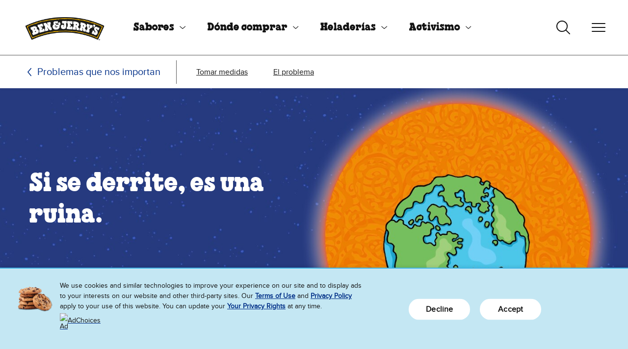

--- FILE ---
content_type: text/html;charset=UTF-8
request_url: https://www.ben-jerrys.es/valores/causas-que-apoyamos/justicia-climatica
body_size: 11415
content:
<!DOCTYPE html>
<html lang="es-ES">

<head>
   <meta charset="utf-8">
   <meta name="viewport" content="width=device-width, initial-scale=1">
   <meta http-equiv="Content-Type" content="text/html; charset=utf-8" />
	<meta name="theme-color" content="#375d9d">
	<link rel="icon" href="/modules/bnj-brand-assets/img/favicon.ico" sizes="any" type="image/x-icon">
	<link rel="icon" href="/modules/bnj-brand-assets/img/icon.svg" type="image/svg+xml">
	<link rel="apple-touch-icon" href="/modules/bnj-brand-assets/img/apple-touch-icon.png">
	<link rel="manifest" href="/modules/bnj-brand-assets/img/manifest.json">
	<link rel="preconnect" href="https://www.googletagmanager.com">
	<link rel="preconnect" href="https://www.google-analytics.com">
	<link rel="preconnect" href="https://connect.facebook.net">
	<link rel="preconnect" href="https://www.facebook.com">
	<link rel="preconnect" href="https://cdn.jsdelivr.net">
	<link rel="preconnect" href="https://js-agent.newrelic.com">
<link rel="preload" href="/modules/bnj-brand-assets/fonts/chunk-rethunk-es.woff2" as="font" type="font/woff2" crossorigin>
<link rel="preload" href="/modules/bnj-brand-assets/fonts/proxima-nova-es.woff2" as="font" type="font/woff2" crossorigin>

<style>
	@font-face {
		font-family: 'Proxima Nova';
		src: url('/modules/bnj-brand-assets/fonts/proxima-nova-es.woff2') format('woff2');
		text-rendering: optimizeLegibility;
		font-display: swap;
	}
	@font-face {
		font-family: 'Chunk ReThunk';
		src: url('/modules/bnj-brand-assets/fonts/chunk-rethunk-es.woff2') format('woff2');
		text-rendering: optimizeLegibility;
		font-display: block;
	}
</style>

<title>Justicia climática | Ben &amp; Jerry&rsquo;s</title>
				<meta property="og:image" content="https://www.ben-jerrys.es/files/live/sites/systemsite/files/US%20and%20Global%20Assets/Values/Issues%20We%20Care%20About/Climate%20Justice/IWCA_climate_justice_OG.jpg" />
						<meta name="twitter:image" content="https://www.ben-jerrys.es/files/live/sites/systemsite/files/US%20and%20Global%20Assets/Values/Issues%20We%20Care%20About/Climate%20Justice/IWCA_climate_justice_OG.jpg" />
						<meta property="og:title" content="Acción por la justicia climática." />
					<meta name="twitter:title" content="Acción por la justicia climática." />
				<meta property="og:description" content="Solicitar a los líderes mundiales que aborden la COVID-19 y la crisis climática mundial." />
					<meta name="twitter:description" content="Solicitar a los líderes mundiales que aborden la COVID-19 y la crisis climática mundial." />
				<script type="application/ld+json">
	{
		"@context": "https://schema.org",
		"@type": "NewsArticle",
		"mainEntityOfPage": {
			"@type": "WebPage",
			"@id": ""
		},
		"headline": "Justicia climática",
		
		"image": [
			
				"https://www.ben-jerrys.es/files/live/sites/systemsite/files/US%20and%20Global%20Assets/Values/Issues%20We%20Care%20About/Climate%20Justice/IWCA_climate_justice_OG.jpg"
		],
		

		"datePublished": "2022-08-23T18:55:20.729Z",
		"dateModified": "2024-03-16T16:27:22.155Z",

		"publisher": {
			"@type": "Organization",
			"name": "Ben &amp; Jerry&rsquo;s",
			"logo": {
				"@type": "ImageObject",
				"url": "/modules/bnj-brand-assets/img/logo.png"
			}
		}
	}
</script>
<meta name="description" content="Conoce la misión de tres partes de Ben & Jerry’s, los valores progresistas que guían a nuestra empresa y el modelo de negocio único que llamamos prosperidad vinculada." />
			<link rel="canonical" href="https://www.ben-jerrys.es/valores/causas-que-apoyamos/justicia-climatica">
<meta property="og:url" content="https://www.ben-jerrys.es/valores/causas-que-apoyamos/justicia-climatica" />
	<meta property="og:site_name" content="https://www.ben-jerrys.es" />
	<meta property="og:locale" content="es_ES" />

	<meta name="twitter:card" content="summary_large_image" />
	<meta name="twitter:site" content="@benandjerryses" />
		<!-- in template oneTrustEnabled=true -->
	
<script src="https://cdn.cookielaw.org/consent/01977ede-9c60-701e-b311-e9fd9b00a411/OtAutoBlock.js"></script>
				<script src="https://cdn.cookielaw.org/scripttemplates/otSDKStub.js" data-document-language="true" type="text/javascript" charset="UTF-8" data-domain-script="01977ede-9c60-701e-b311-e9fd9b00a411"></script>
			<script>
			function OptanonWrapper(){}
		</script>
	<!-- Google Tag Manager -->
	<script>
		(function(w,d,s,l,i){w[l]=w[l]||[];w[l].push({'gtm.start':
				new Date().getTime(),event:'gtm.js'});var f=d.getElementsByTagName(s)[0],
			j=d.createElement(s),dl=l!='dataLayer'?'&l='+l:'';j.async=true;j.src=
			'https://www.googletagmanager.com/gtm.js?id='+i+dl;f.parentNode.insertBefore(j,f);
		})(window,document,'script','dataLayer','GTM-PPNSJJRF');
	</script>
	<!-- End Google Tag Manager -->

<script type="application/json" id="jahia-data-ctx">{"contextPath":"","lang":"es_ES","uilang":"es_ES","siteUuid":"416cd115-9ad7-47d8-88f9-608a1f8fcb98","wcag":true,"ckeCfg":""}</script>
<script type="application/json" id="jahia-data-ck">{"path":"/modules/ckeditor/javascript/","lng":"es_ES"}</script>
<script src="/javascript/initJahiaContext.js"></script>
<link id="staticAssetCSS0" rel="stylesheet" href="/generated-resources/6214cb873f9ef3d62bd9effdda349a8.min.css" media="screen" type="text/css"/>
<script id="staticAssetJavascript0" src="/generated-resources/593a781ff8ea4783fe749cc1db3ab33-defer.min.js"  defer></script>
<link rel="preload" as="image" href="/files/live/sites/systemsite/files/logo.png">
		
<script type="application/json" id="jahia-data-aggregatedjs">{"scripts":["/modules/bnj-brand-components/javascript/navbar.js","/modules/bnj-brand-components/javascript/searchAutoSuggest.js","/modules/bnj-brand-components/javascript/bnj-brand-components.js","/modules/bnj-brand-shops/javascript/bnj-brand-shops.js","/modules/bnj-integrations/javascript/bnj-integrations.js"]}</script>

<script type="text/javascript" src="/modules/CsrfServlet"></script>
</head>

<body class="template-article">
	<!-- Google Tag Manager (noscript) -->
	<noscript><iframe src="https://www.googletagmanager.com/ns.html?id=GTM-PPNSJJRF"
							height="0" width="0" style="display:none;visibility:hidden" aria-hidden="true"></iframe></noscript>
	<!-- End Google Tag Manager (noscript) -->

<header id="header">
<div class="container-fluid  ">


<a class="visually-hidden-focusable" href="#main">Saltar al contenido principal</a>
<a class="visually-hidden-focusable" href="#footer">Saltar al pie de página</a>

<nav id="navbar-b8d69794-ea49-4fd4-817f-d453140df311" data-module="Navbar" aria-label="primary" class="navbar">

	
<a class="navbar-brand" href="/" aria-label="Página de inicio de Ben & Jerry's">
			<img alt="Logo de Ben & Jerry's" src="/files/live/sites/systemsite/files/logo.png">
		</a>
	<ul role='menubar' class='navbar-nav navbar-nav-primary' data-nav='primary'><li class='nav-item' role='menuitem'><a id='navbarDropdownMenu-b8d69794-ea49-4fd4-817f-d453140df311-e512a870-038f-4316-a429-f14860d9f70d' href='/sabores' data-bs-toggle='collapse' data-bs-target='#navbar-b8d69794-ea49-4fd4-817f-d453140df311-collapse-e512a870-038f-4316-a429-f14860d9f70d' class='nav-link nav-link-toggle '  aria-expanded='false' aria-haspopup='true'>Sabores</a><div id='navbar-b8d69794-ea49-4fd4-817f-d453140df311-collapse-e512a870-038f-4316-a429-f14860d9f70d' data-collapse='nav' class='collapse navbar-collapse navbar-collapse-nav' data-bs-parent='#navbar-b8d69794-ea49-4fd4-817f-d453140df311'><ul role='menu' class='nav '><li class='nav-item' role='menuitem'><a class='nav-link '  href='/sabores'>Nuestros sabores</a></li><li class='nav-item' role='menuitem'><a class='nav-link '  href='/sabores/sabores-clasicos'>Sabores clásicos</a></li><li class='nav-item' role='menuitem'><a class='nav-link '  href='/sabores/helado-vegano'>Helado Vegano</a></li><li class='nav-item' role='menuitem'><a class='nav-link '  href='/sabores/tarrinas-pequenas'>Tarrinas pequeñas</a></li><li class='nav-item' role='menuitem'><a class='nav-link '  href='/sabores/sabores-heladerias'>Sabores en nuestras heladerías</a></li><li class='nav-item' role='menuitem'><a class='nav-link '  href='/sabores/sundaes'>Sundaes</a></li></ul></div></li><li class='nav-item' role='menuitem'><a id='navbarDropdownMenu-b8d69794-ea49-4fd4-817f-d453140df311-34eaeb1d-a672-4fab-956f-ad19b22e9386' href='/encuentranos' data-bs-toggle='collapse' data-bs-target='#navbar-b8d69794-ea49-4fd4-817f-d453140df311-collapse-34eaeb1d-a672-4fab-956f-ad19b22e9386' class='nav-link nav-link-toggle '  aria-expanded='false' aria-haspopup='true'>Dónde comprar</a><div id='navbar-b8d69794-ea49-4fd4-817f-d453140df311-collapse-34eaeb1d-a672-4fab-956f-ad19b22e9386' data-collapse='nav' class='collapse navbar-collapse navbar-collapse-nav' data-bs-parent='#navbar-b8d69794-ea49-4fd4-817f-d453140df311'><ul role='menu' class='nav '><li class='nav-item' role='menuitem'><a class='nav-link '  href='/encuentranos'>Dónde comprar</a></li><li class='nav-item' role='menuitem'><a class='nav-link '  href='/encuentranos/el-localizador-de-heladerias'>Heladerías cerca de ti</a></li></ul></div></li><li class='nav-item' role='menuitem'><a id='navbarDropdownMenu-b8d69794-ea49-4fd4-817f-d453140df311-d0624299-04ee-4a29-a830-b1c5a6ca83c8' href='/heladerias' data-bs-toggle='collapse' data-bs-target='#navbar-b8d69794-ea49-4fd4-817f-d453140df311-collapse-d0624299-04ee-4a29-a830-b1c5a6ca83c8' class='nav-link nav-link-toggle '  aria-expanded='false' aria-haspopup='true'>Heladerías</a><div id='navbar-b8d69794-ea49-4fd4-817f-d453140df311-collapse-d0624299-04ee-4a29-a830-b1c5a6ca83c8' data-collapse='nav' class='collapse navbar-collapse navbar-collapse-nav' data-bs-parent='#navbar-b8d69794-ea49-4fd4-817f-d453140df311'><ul role='menu' class='nav '><li class='nav-item' role='menuitem'><a class='nav-link '  href='/heladerias'>Heladerías</a></li><li class='nav-item' role='menuitem'><a class='nav-link '  href='/heladerias/menu'>Nuestro menú</a></li><li class='nav-item' role='menuitem'><a class='nav-link '  href='/encuentranos/el-localizador-de-heladerias'>Encontrar una heladería</a></li><li class='nav-item' role='menuitem'><a class='nav-link '  href='/scoop-shops/free-cone-day'>Free Cone Day</a></li></ul></div></li><li class='nav-item' role='menuitem'><a id='navbarDropdownMenu-b8d69794-ea49-4fd4-817f-d453140df311-e251db27-2da5-4730-a4e4-5397f0d69bfc' href='/valores' data-bs-toggle='collapse' data-bs-target='#navbar-b8d69794-ea49-4fd4-817f-d453140df311-collapse-e251db27-2da5-4730-a4e4-5397f0d69bfc' class='nav-link nav-link-toggle  active'  aria-expanded='false' aria-haspopup='true'>Activismo</a><div id='navbar-b8d69794-ea49-4fd4-817f-d453140df311-collapse-e251db27-2da5-4730-a4e4-5397f0d69bfc' data-collapse='nav' class='collapse navbar-collapse navbar-collapse-nav' data-bs-parent='#navbar-b8d69794-ea49-4fd4-817f-d453140df311'><ul role='menu' class='nav '><li class='nav-item' role='menuitem'><a class='nav-link  inpath'  href='/valores'>Activismo</a></li><li class='nav-item' role='menuitem'><a class='nav-link '  href='/valores/como-trabajamos'>Cómo hacemos negocios</a></li><li class='nav-item' role='menuitem'><a class='nav-link  inpath'  href='/valores/causas-que-apoyamos'>Problemas que nos importan</a></li><li class='nav-item' role='menuitem'><a class='nav-link '  href='/valores/our-progressive-values'>Nuestros valores progresistas</a></li></ul></div></li><li class='nav-item' role='menuitem'><a id='navbarDropdownMenu-b8d69794-ea49-4fd4-817f-d453140df311-ffa8d15c-044c-4d8b-b4a4-d3e962bcd3d7' href='/sobre-nosotros' data-bs-toggle='collapse' data-bs-target='#navbar-b8d69794-ea49-4fd4-817f-d453140df311-collapse-ffa8d15c-044c-4d8b-b4a4-d3e962bcd3d7' class='nav-link nav-link-toggle '  aria-expanded='false' aria-haspopup='true'>Sobre nosotros</a><div id='navbar-b8d69794-ea49-4fd4-817f-d453140df311-collapse-ffa8d15c-044c-4d8b-b4a4-d3e962bcd3d7' data-collapse='nav' class='collapse navbar-collapse navbar-collapse-nav' data-bs-parent='#navbar-b8d69794-ea49-4fd4-817f-d453140df311'><ul role='menu' class='nav '><li class='nav-item' role='menuitem'><a class='nav-link '  href='/sobre-nosotros'>Sobre nosotros</a></li><li class='nav-item' role='menuitem'><a class='nav-link '  href='/sobre-nosotros/nuestra-junta'>Cómo nos organizamos</a></li><li class='nav-item' role='menuitem'><a class='nav-link '  href='/sobre-nosotros/como-hacemos-nuestro-helado'>Cómo fabricamos los helados</a></li><li class='nav-item' role='menuitem'><a class='nav-link '  href='/sobre-nosotros/gurus-del-sabor'>Gurús del sabor</a></li><li class='nav-item' role='menuitem'><a class='nav-link '  href='/sobre-nosotros/where-we-do-business'>Nuestra presencia en el mundo</a></li></ul></div></li><li class='nav-item' role='menuitem'><a class='nav-link '  href='/blog'>Novedades</a></li><li class='nav-item' role='menuitem'><a class='nav-link '  href='/contactanos'>Ponte en contacto con nosotros</a></li><li class="nav-item" role="menuitem"><a class="nav-link visually-hidden-focusable" href="#main" ds-toggle="nav" data-bs-toggle="collapse" data-bs-target="#navbar-b8d69794-ea49-4fd4-817f-d453140df311-collapse-nav">Close Menu</a></li></ul><div class="d-md-none align-self-center">
		</div>

	<button class="navbar-toggler navbar-toggler-search d-none d-md-block collapsed" data-toggle="search" data-bs-toggle="collapse" data-bs-target="#navbar-b8d69794-ea49-4fd4-817f-d453140df311-collapse-search" aria-controls="navbar-b8d69794-ea49-4fd4-817f-d453140df311-collapse-search" aria-expanded="false" aria-label="Alternar búsqueda">
		<svg width="100%" viewBox="0 0 32 32"><rect width="32" height="32" fill="none"/><path d="M-11343.556,23386.779l-7.392-7.33a11.54,11.54,0,0,1-7.465,2.725,11.59,11.59,0,0,1-11.59-11.586,11.594,11.594,0,0,1,11.59-11.59,11.59,11.59,0,0,1,11.586,11.59,11.53,11.53,0,0,1-2.752,7.5l7.383,7.32a.967.967,0,0,1,.006,1.365.951.951,0,0,1-.687.289A.976.976,0,0,1-11343.556,23386.779Zm-24.514-16.191a9.669,9.669,0,0,0,9.657,9.658,9.668,9.668,0,0,0,9.652-9.658,9.664,9.664,0,0,0-9.652-9.656A9.665,9.665,0,0,0-11368.069,23370.588Z" transform="translate(11371.956 -23357.027)" fill="#141414"/></svg>
		<span><span></span><span></span><span></span><span></span></span>
	</button>

	<button class="navbar-toggler navbar-toggler-nav collapsed" data-toggle="nav" type="button" data-bs-toggle="collapse" data-bs-target="#navbar-b8d69794-ea49-4fd4-817f-d453140df311-collapse-nav" aria-controls="navbar-b8d69794-ea49-4fd4-817f-d453140df311-collapse-nav" aria-expanded="false" aria-haspopup="true" aria-label="Alternar navegación">
		<span><span></span><span></span><span></span><span></span></span>
	</button>

	<div id="navbar-b8d69794-ea49-4fd4-817f-d453140df311-collapse-search" data-collapse="search" data-bs-parent="#navbar-b8d69794-ea49-4fd4-817f-d453140df311" class="collapse navbar-collapse navbar-collapse-search">
		<div class="d-none d-md-block">
			

<section id="search-auto-suggest-81ff24f8-67b8-40fc-8323-0a2ff7ea3fe7" data-module="SearchAutoSuggest" class="search-auto-suggest" data-search-auto-suggest-url="/search-results/pagecontent/search-results.json">
		<form role="search" method="post" name="searchForm" action="/search-results" id="search-auto-suggest-81ff24f8-67b8-40fc-8323-0a2ff7ea3fe7-form" class="search-auto-suggest" >
    <input type="hidden" name="jcrMethodToCall" value="get" />
    <input type="hidden" name="src_originSiteKey" value="es"/>
    <input name="src_pagePath.value" id="search-auto-suggest-81ff24f8-67b8-40fc-8323-0a2ff7ea3fe7-page-pathValue" type="hidden"  value="/sites/es/home"/>

<input type="hidden" name="src_pagePath.includeChildren" value="true"/>
<div class="d-flex">
				<div class="input-group">
					<label
						id="search-auto-suggest-81ff24f8-67b8-40fc-8323-0a2ff7ea3fe7-label"
						for="search-auto-suggest-81ff24f8-67b8-40fc-8323-0a2ff7ea3fe7-input"
						class="visually-hidden"
					>
							Search Our Website</label>

					<div
						data-divbox
						aria-owns="search-auto-suggest-81ff24f8-67b8-40fc-8323-0a2ff7ea3fe7-combobox-listbox"
						class="combobox"
					>
						<input aria-autocomplete="list" role="combobox" aria-controls="search-auto-suggest-81ff24f8-67b8-40fc-8323-0a2ff7ea3fe7-combobox-listbox" autocomplete="off" maxlength="100" aria-expanded="false" aria-haspopup="listbox" type="text" autocapitalize="none" name="src_terms[0].term" id="search-auto-suggest-81ff24f8-67b8-40fc-8323-0a2ff7ea3fe7-input" placeholder="Search Our Website" class="form-control" aria-label="Search Our Website"  value=""/>
<input type="hidden" name="src_terms[0].applyFilter" value="true"/>
<input type="hidden" name="src_terms[0].match" value="all_words"/>
<input type="hidden" name="src_terms[0].fields.siteContent" value="true"/>
<input type="hidden" name="src_terms[0].fields.tags" value="true"/>
<div
							id="search-auto-suggest-81ff24f8-67b8-40fc-8323-0a2ff7ea3fe7-combobox-listbox"
							role="listbox"
							tabindex="0"
							class="combobox-listbox"
							aria-labelledby="search-auto-suggest-81ff24f8-67b8-40fc-8323-0a2ff7ea3fe7-label"
							hidden="true"
						></div>

						<div class="visually-hidden">
							Las sugerencias están disponibles cuando se introducen 3 o más caracteres. Cuando los resultados estén disponibles, utiliza las flechas hacia arriba y hacia abajo para revisar e introduce para seleccionar. Los usuarios con dispositivos táctiles deben explorar tocando o deslizando la pantalla.</div>

						<div
							role="status"
							aria-atomic="true"
							aria-live="polite"
							class="visually-hidden"
						>
							<span data-aria-status-results data-template-sizeNotExact="Hay más de {0} resultados disponibles." data-template="{0} no hay resultados disponibles." ></span>
							<span data-aria-status-focus data-template="{0} está centrado."></span>
						</div>

						<div
							class="no-results"
							data-no-results
							data-template="No se han encontrado resultados para: {0}"
						>
						</div>

					</div>

				</div>

				<button type="submit" class="visually-hidden-focusable btn btn-primary" disabled>
					Buscar</button>
			</div>

			<input type="hidden" name="src_sites.values" value="es"/><input type="hidden" name="src_sitesForReferences.values" value="systemsite"/>
<input type="hidden" name="src_languages.values" value="es_ES"/></form><div
			role="status"
			aria-atomic="true"
			aria-live="polite"
			class="visually-hidden"
		>
			<span data-aria-status-results data-template="{0} no hay resultados disponibles." ></span>
			<span data-aria-status-focus data-template="{0} está centrado."></span>
		</div>
		<div
			class="no-results"
			data-no-results
			data-template="No se han encontrado resultados para: {0}"
		>
		</div>
	</section></div>
	</div>

	<div id="navbar-b8d69794-ea49-4fd4-817f-d453140df311-collapse-nav" data-collapse="overflow" data-bs-parent="#navbar-b8d69794-ea49-4fd4-817f-d453140df311" class="collapse navbar-collapse navbar-collapse-overflow">
		<div class="d-md-none">
			

<section id="search-auto-suggest-81ff24f8-67b8-40fc-8323-0a2ff7ea3fe7-mobile" data-module="SearchAutoSuggest" class="search-auto-suggest" data-search-auto-suggest-url="/search-results/pagecontent/search-results.json">
		<form role="search" method="post" name="searchForm" action="/search-results" id="search-auto-suggest-81ff24f8-67b8-40fc-8323-0a2ff7ea3fe7-mobile-form" class="search-auto-suggest" >
    <input type="hidden" name="jcrMethodToCall" value="get" />
    <input type="hidden" name="src_originSiteKey" value="es"/>
    <input name="src_pagePath.value" id="search-auto-suggest-81ff24f8-67b8-40fc-8323-0a2ff7ea3fe7-mobile-page-pathValue" type="hidden"  value="/sites/es/home"/>

<input type="hidden" name="src_pagePath.includeChildren" value="true"/>
<div class="d-flex">
				<div class="input-group">
					<label
						id="search-auto-suggest-81ff24f8-67b8-40fc-8323-0a2ff7ea3fe7-mobile-label"
						for="search-auto-suggest-81ff24f8-67b8-40fc-8323-0a2ff7ea3fe7-mobile-input"
						class="visually-hidden"
					>
							Search Our Website</label>

					<div
						data-divbox
						aria-owns="search-auto-suggest-81ff24f8-67b8-40fc-8323-0a2ff7ea3fe7-mobile-combobox-listbox"
						class="combobox"
					>
						<input aria-autocomplete="list" role="combobox" aria-controls="search-auto-suggest-81ff24f8-67b8-40fc-8323-0a2ff7ea3fe7-mobile-combobox-listbox" autocomplete="off" maxlength="100" aria-expanded="false" aria-haspopup="listbox" type="text" autocapitalize="none" name="src_terms[0].term" id="search-auto-suggest-81ff24f8-67b8-40fc-8323-0a2ff7ea3fe7-mobile-input" placeholder="Search Our Website" class="form-control" aria-label="Search Our Website"  value=""/>
<input type="hidden" name="src_terms[0].applyFilter" value="true"/>
<input type="hidden" name="src_terms[0].match" value="all_words"/>
<input type="hidden" name="src_terms[0].fields.siteContent" value="true"/>
<input type="hidden" name="src_terms[0].fields.tags" value="true"/>
<div
							id="search-auto-suggest-81ff24f8-67b8-40fc-8323-0a2ff7ea3fe7-mobile-combobox-listbox"
							role="listbox"
							tabindex="0"
							class="combobox-listbox"
							aria-labelledby="search-auto-suggest-81ff24f8-67b8-40fc-8323-0a2ff7ea3fe7-mobile-label"
							hidden="true"
						></div>

						<div class="visually-hidden">
							Las sugerencias están disponibles cuando se introducen 3 o más caracteres. Cuando los resultados estén disponibles, utiliza las flechas hacia arriba y hacia abajo para revisar e introduce para seleccionar. Los usuarios con dispositivos táctiles deben explorar tocando o deslizando la pantalla.</div>

						<div
							role="status"
							aria-atomic="true"
							aria-live="polite"
							class="visually-hidden"
						>
							<span data-aria-status-results data-template-sizeNotExact="Hay más de {0} resultados disponibles." data-template="{0} no hay resultados disponibles." ></span>
							<span data-aria-status-focus data-template="{0} está centrado."></span>
						</div>

						<div
							class="no-results"
							data-no-results
							data-template="No se han encontrado resultados para: {0}"
						>
						</div>

					</div>

				</div>

				<button type="submit" class="visually-hidden-focusable btn btn-primary" disabled>
					Buscar</button>
			</div>

			<input type="hidden" name="src_sites.values" value="es"/><input type="hidden" name="src_sitesForReferences.values" value="systemsite"/>
<input type="hidden" name="src_languages.values" value="es_ES"/></form><div
			role="status"
			aria-atomic="true"
			aria-live="polite"
			class="visually-hidden"
		>
			<span data-aria-status-results data-template="{0} no hay resultados disponibles." ></span>
			<span data-aria-status-focus data-template="{0} está centrado."></span>
		</div>
		<div
			class="no-results"
			data-no-results
			data-template="No se han encontrado resultados para: {0}"
		>
		</div>
	</section></div>
		<ul role="menubar" class="navbar-nav navbar-nav-overflow" data-nav="overflow"></ul>
	</div>
</nav>
<nav class="nav-secondary" aria-label="secondary">
<ol class="breadcrumb">
	<li class="breadcrumb-item">
		<a href="/valores/causas-que-apoyamos" title="Problemas que nos importan">Problemas que nos importan</a>
	</li>
</ol><ul class="nav">
		<li class="nav-item">
				<a class="nav-link" href="#jump-aef1fdfa-1672-4f25-a8ea-05f482652091">Tomar medidas</a></li>
		<li class="nav-item">
				<a class="nav-link" href="#jump-5fb41d9f-3d61-46ca-9e72-c76a711d53db">El problema</a></li>
		</ul></nav></div>
</header>
<main id="main">
<div class="container-fluid  ">

<article class="hero theme-dark view-default">
	<div class="hero-background bg-bnj-medium-blue" style="">
		<div class="hero-background-images d-lg-none" role="presentation">
			<picture >
			<source
				sizes="100vw"
				srcset="
					/files/live/sites/systemsite/files/US%20and%20Global%20Assets/Values/Issues%20We%20Care%20About/Climate%20Justice/IWCA_climate_justice_1080x720.jpg?imwidth=576 576w,
					/files/live/sites/systemsite/files/US%20and%20Global%20Assets/Values/Issues%20We%20Care%20About/Climate%20Justice/IWCA_climate_justice_1080x720.jpg?imwidth=768 768w,
					/files/live/sites/systemsite/files/US%20and%20Global%20Assets/Values/Issues%20We%20Care%20About/Climate%20Justice/IWCA_climate_justice_1080x720.jpg?imwidth=992 992w,
					/files/live/sites/systemsite/files/US%20and%20Global%20Assets/Values/Issues%20We%20Care%20About/Climate%20Justice/IWCA_climate_justice_1080x720.jpg?imwidth=1200 1200w,
					/files/live/sites/systemsite/files/US%20and%20Global%20Assets/Values/Issues%20We%20Care%20About/Climate%20Justice/IWCA_climate_justice_1080x720.jpg?imwidth=1400 1400w,
					/files/live/sites/systemsite/files/US%20and%20Global%20Assets/Values/Issues%20We%20Care%20About/Climate%20Justice/IWCA_climate_justice_1080x720.jpg?imwidth=1920 1920w
				"
			>
				<img
					src="/files/live/sites/systemsite/files/US%20and%20Global%20Assets/Values/Issues%20We%20Care%20About/Climate%20Justice/IWCA_climate_justice_1080x720.jpg?imwidth=1200"
					alt=""
					class=""
					loading="lazy"
					aria-hidden="true"
				>
		</picture></div>
		<div class="hero-background-images d-none d-lg-flex" role="presentation">
			<picture >
			<source
				sizes="100vw"
				srcset="
					/files/live/sites/systemsite/files/US%20and%20Global%20Assets/Values/Issues%20We%20Care%20About/Climate%20Justice/IWCA_climate_justice_1440x720.png?imwidth=576 576w,
					/files/live/sites/systemsite/files/US%20and%20Global%20Assets/Values/Issues%20We%20Care%20About/Climate%20Justice/IWCA_climate_justice_1440x720.png?imwidth=768 768w,
					/files/live/sites/systemsite/files/US%20and%20Global%20Assets/Values/Issues%20We%20Care%20About/Climate%20Justice/IWCA_climate_justice_1440x720.png?imwidth=992 992w,
					/files/live/sites/systemsite/files/US%20and%20Global%20Assets/Values/Issues%20We%20Care%20About/Climate%20Justice/IWCA_climate_justice_1440x720.png?imwidth=1200 1200w,
					/files/live/sites/systemsite/files/US%20and%20Global%20Assets/Values/Issues%20We%20Care%20About/Climate%20Justice/IWCA_climate_justice_1440x720.png?imwidth=1400 1400w,
					/files/live/sites/systemsite/files/US%20and%20Global%20Assets/Values/Issues%20We%20Care%20About/Climate%20Justice/IWCA_climate_justice_1440x720.png?imwidth=1920 1920w
				"
			>
				<img
					src="/files/live/sites/systemsite/files/US%20and%20Global%20Assets/Values/Issues%20We%20Care%20About/Climate%20Justice/IWCA_climate_justice_1440x720.png?imwidth=1200"
					alt=""
					class="object-fit-cover object-position-top-right"
					loading="lazy"
					aria-hidden="true"
				>
		</picture></div>
	</div>
	<div class="hero-foreground">
			<div class="hero-content">
				<h1 class="heading-1">Si se derrite, es una ruina.</h1>
				<div class="hero-body"></div>

				<div class="hero-buttons">
					</div>

			</div>
		</div>
	</article><div  class="row grid-row">

	<div class="col-md-3"></div>
			<div class="col-md-6">
<div id="jump-5fb41d9f-3d61-46ca-9e72-c76a711d53db" class="content-block">
	<p>El <a href="https://www.vox.com/2019/11/26/20983626/climate-change-un-emissions-gap-report">consenso de la comunidad</a> científica global no podría ser más claro: El mundo ya está viendo los efectos devastadores del cambio climático y se está agotando el tiempo para actuar y evitar consecuencias aún más catastróficas.</p>
</div>
<div  class="content-block">
	<h2 class="heading heading-2">El cambio climático es cuestión de justicia</h2>
	<p>Tanto si se trata de sequías e incendios forestales devastadores como de la aceleración del aumento del nivel del mar y huracanes más potentes, las víctimas reales de un planeta que se calienta no son solo los osos polares y las capas de hielo, sino también las personas.</p>

<p>Sin embargo, los efectos del cambio climático no se perciben por igual. La cruel ironía de la crisis climática es que los habitantes de los países en vías de desarrollo, los que menos pueden permitirse adaptarse, pagarán el precio más alto por los 200 años de industrialización y contaminación del mundo desarrollado. Es un problema de justicia climática.</p>
</div>
<div  class="content-block">
	<h2 class="heading heading-2">Pero hay buenas noticias</h2>
	<p>Aunque sabemos que queda poco tiempo para actuar, la buena noticia es que sabemos lo que tenemos que hacer y tenemos la tecnología para hacerlo. Con fuentes de energía renovables como la eólica y la solar, avances en eficiencia energética en hogares y oficinas, vehículos eléctricos e infraestructura de carga, así como agricultura regenerativa que puede capturar la contaminación por gases de efecto invernadero, tenemos todas las herramientas necesarias para ponernos en marcha.</p>

<p>También tenemos un movimiento global liderado por jóvenes que están cansados de esperar a que los mayores actúen. Han inspirado a millones de personas, en todos los continentes, para exigir un cambio.</p>

<p>El IPCC ha dicho que evitar los peores efectos del cambio climático y mantener el calentamiento por debajo de 1,5 &ordm;C &ldquo;exigiría cambios rápidos, de gran alcance y sin precedentes en todos los aspectos de la sociedad&rdquo;. Aunque esto pueda parecer desalentador, también es una oportunidad para crear la <a href="https://www.benjerry.com/whats-new/2019/04/green-new-deal">economía de energía limpia del futuro</a>.</p>
</div>
<div  class="content-block">
	<h3 class="heading heading-3">En concreto, debemos:</h3>
	<ul class="bulleted-list">
 <li>Poner un precio al carbono</li>
 <li>Reducir las emisiones de carbono (lo que significa reducir los combustibles fósiles) en al menos un 45 % para 2030</li>
 <li>Pasarnos a las energías renovables al 100 % para 2050</li>
 <li>Dejar de usar carbón por completo</li>
 <li>Dejar los combustibles fósiles en el subsuelo</li>
 <li>Desinvertir totalmente en la industria de combustibles fósiles</li>
 <li>Detener la deforestación de bosques tropicales antiguos</li>
 <li>Garantizar el apoyo para la mitigación y adaptación de los países en desarrollo</li>
 <li>Adoptar prácticas regenerativas que transformen la agricultura de fuente de emisiones de gases de efecto invernadero a un sumidero de carbono</li>
</ul></div>
<div  class="content-block">
	<h2 class="heading heading-2">¿Qué implica para Ben & Jerry’s?</h2>
	<p>Entendemos que la huella de gases de efecto invernadero de la producción de helados es significativa. Cada tarrina de helado que fabricamos produce aproximadamente 1,50 kg de gases de efecto invernadero. A lo largo de los años hemos trabajado duro para reducir nuestras emisiones en todos los niveles de nuestra cadena de suministro, pero aún queda mucho por hacer.</p>

<p>Nuestra estrategia climática es un esfuerzo a largo plazo. En 2018, nuestros objetivos climáticos fueron aprobados por la Science Based Targets Initiative (SBTi). SBTi ayuda a las empresas a establecer objetivos en línea con lo último en ciencias climáticas, para que nosotros, como comunidad empresarial, podamos hacer nuestra parte con el objetivo de mantener el calentamiento muy por debajo de 1,5 &ordm;C. Nuestros objetivos basados en la ciencia incluyen:</p>

<ul class="bulleted-list">
 <li>Energía 100 % renovable para 2025</li>
 <li>Reducción del 40 % de la intensidad de los gases de efecto invernadero para 2025</li>
 <li>Reducción del 80 % de la intensidad de los gases de efecto invernadero para 2050</li>
</ul>

<p>Para saber cómo lo estamos haciendo, consulta nuestro <a href="https://www.benjerry.com/about-us/sear-reports">último Informe de evaluación social y medioambiental (Social and Environmental Assessment Report, SEAR)</a>.</p>
</div>
<div id="jump-aef1fdfa-1672-4f25-a8ea-05f482652091" class="content-block">
	<h2 class="heading heading-2">Tomar medidas</h2>
	<p>Si se derrite, es una ruina. Se aplica tanto a un helado como al planeta.</p>

<p>Para luchar contra la crisis climática no basta con que las empresas y las personas actúen individualmente. Debemos pedir colectivamente a nuestros dirigentes electos que apoyen una rápida transición hacia una economía de energía limpia. Tenemos todas las herramientas que necesitamos, solo necesitamos la voluntad de hacerlo.</p>
</div><div class="accordion" id="accordion-466368b3-7454-4d54-8735-6ddb0545dcf9">

	<header>
		<h2 class="heading heading-2">Nuestros amigos</h2>
		<div class="accordion-body"></div>
	</header>

	<ul>
		<li class="accordion-item">
	<h2 class="accordion-header heading-3" id="accordion-item-71d3597c-7d0a-47d6-8023-e9f9445d2961">
		<button class="accordion-button collapsed" type="button" data-bs-toggle="collapse" data-bs-target="#collapse-71d3597c-7d0a-47d6-8023-e9f9445d2961" aria-expanded="false" aria-controls="collapse-71d3597c-7d0a-47d6-8023-e9f9445d2961">
			Avaaz</button>
	</h2>

	<div
		id="collapse-71d3597c-7d0a-47d6-8023-e9f9445d2961"
		role="region"
		class="accordion-collapse collapse"
		aria-labelledby="accordion-item-71d3597c-7d0a-47d6-8023-e9f9445d2961"
	>
		<div class="accordion-body">
			
<div  class="content-block">
	<p><a href="http://www.avaaz.org/en/" title="Avaaz">Avaaz</a> es un movimiento mundial en Internet para llevar la política impulsada por las personas a la toma de decisiones en todas partes.</p>
</div></div>
	</div>
</li><li class="accordion-item">
	<h2 class="accordion-header heading-3" id="accordion-item-634d30f5-5e76-4d1e-9a40-4fe86cf906c5">
		<button class="accordion-button collapsed" type="button" data-bs-toggle="collapse" data-bs-target="#collapse-634d30f5-5e76-4d1e-9a40-4fe86cf906c5" aria-expanded="false" aria-controls="collapse-634d30f5-5e76-4d1e-9a40-4fe86cf906c5">
			The Climate Reality Project</button>
	</h2>

	<div
		id="collapse-634d30f5-5e76-4d1e-9a40-4fe86cf906c5"
		role="region"
		class="accordion-collapse collapse"
		aria-labelledby="accordion-item-634d30f5-5e76-4d1e-9a40-4fe86cf906c5"
	>
		<div class="accordion-body">
			
<div  class="content-block">
	<p><a href="http://climaterealityproject.org/" title="The Climate Reality Project">The Climate Reality Project</a> es una organización sin ánimo de lucro centrada en la educación sobre el cambio climático y la defensa de la energía limpia. Animan a los ciudadanos a ser inteligentes, fuertes y activos para impulsar el cambio.</p>
</div></div>
	</div>
</li><li class="accordion-item">
	<h2 class="accordion-header heading-3" id="accordion-item-0577b696-761b-4635-9d11-3d40a0e6e345">
		<button class="accordion-button collapsed" type="button" data-bs-toggle="collapse" data-bs-target="#collapse-0577b696-761b-4635-9d11-3d40a0e6e345" aria-expanded="false" aria-controls="collapse-0577b696-761b-4635-9d11-3d40a0e6e345">
			350.org</button>
	</h2>

	<div
		id="collapse-0577b696-761b-4635-9d11-3d40a0e6e345"
		role="region"
		class="accordion-collapse collapse"
		aria-labelledby="accordion-item-0577b696-761b-4635-9d11-3d40a0e6e345"
	>
		<div class="accordion-body">
			
<div  class="content-block">
	<p><a href="http://350.org/" title="350.org">350.org</a> es un movimiento contra el cambio climático que organiza, empodera e informa a los ciudadanos de 188 países con el fin de presionar a sus líderes para que aborden el cambio climático y reduzcan las emisiones. El nombre deriva del objetivo de reducir los niveles de CO2 de la atmósfera de las 400 partes por millón actuales a menos de 350 ppm.</p>
</div></div>
	</div>
</li><li class="accordion-item">
	<h2 class="accordion-header heading-3" id="accordion-item-d8353060-3b27-4cf5-bffd-8dd4f15d55c1">
		<button class="accordion-button collapsed" type="button" data-bs-toggle="collapse" data-bs-target="#collapse-d8353060-3b27-4cf5-bffd-8dd4f15d55c1" aria-expanded="false" aria-controls="collapse-d8353060-3b27-4cf5-bffd-8dd4f15d55c1">
			BICEP</button>
	</h2>

	<div
		id="collapse-d8353060-3b27-4cf5-bffd-8dd4f15d55c1"
		role="region"
		class="accordion-collapse collapse"
		aria-labelledby="accordion-item-d8353060-3b27-4cf5-bffd-8dd4f15d55c1"
	>
		<div class="accordion-body">
			
<div  class="content-block">
	<p><a href="http://www.ceres.org/bicep" title="BICEP">BICEP</a> es una coalición de empresas comprometidas a trabajar con los responsables políticos para aprobar una legislación energética y climática significativa que permita una rápida transición a una economía baja en carbono del siglo XXI, que cree nuevos empleos y estimule el crecimiento económico al tiempo que estabiliza el frágil clima de nuestro planeta.</p>
</div></div>
	</div>
</li></ul>
</div></div>
			<div class="col-md-3"></div>
		</div></div>
</main>
<aside id="aside-sticky" aria-label="fixed footer">
<div class="container-fluid  ">
</div>
</aside>
<aside id="aside-footer" aria-label="footer section">
<div class="container-fluid  ">

<div class="footer-top">
<div class="footer-title" >
     <h2>Nos encanta hacer helados, pero utilizar nuestro negocio para hacer del mundo un lugar mejor es lo que da sentido a nuestro trabajo</h2></div>
<div class="row">
<div class="col-md-4"><article class="footer-card">
	<div class="footer-card-image" role="presentation">
			<img src="/files/live/sites/systemsite/files/US%20and%20Global%20Assets/Homepage%20and%20Footer/footer-card-1.svg" alt="" class="" loading="lazy" aria-hidden="true" /></div>
	<div class="footer-card-content">
		<h2 class="heading-3">Ingredientes con própósito</h2>
		<div class="footer-card-body"><p>Nuestros ingredientes apoyan los cambios positivos lo cual hace que nuestro helado sepa ¡sensacional!</p>
</div>
		<a href="/valores/como-trabajamos"  class="btn btn-tertiary">
				Suministro de productos</a>
		</div>
</article></div>
        <div class="col-md-4"><article class="footer-card">
	<div class="footer-card-image" role="presentation">
			<img src="/files/live/sites/systemsite/files/US%20and%20Global%20Assets/Homepage%20and%20Footer/footer-card-2.svg" alt="" class="" loading="lazy" aria-hidden="true" /></div>
	<div class="footer-card-content">
		<h2 class="heading-3">Un éxito compartido</h2>
		<div class="footer-card-body"><p>Buscamos crear prosperidad para todas las personas que están conectadas con nuestro negocio.</p>
</div>
		<a href="/valores"  class="btn btn-tertiary">
				Nuestra misión y valores</a>
		</div>
</article></div>
        <div class="col-md-4"><article class="footer-card">
	<div class="footer-card-image" role="presentation">
			<img src="/files/live/sites/systemsite/files/US%20and%20Global%20Assets/Homepage%20and%20Footer/footer-card-3.svg" alt="" class="" loading="lazy" aria-hidden="true" /></div>
	<div class="footer-card-content">
		<h2 class="heading-3">Marcando la diferencia</h2>
		<div class="footer-card-body"><p>Apoyamos las causas de organizaciones sociales para construir un mundo más justo.</p>
</div>
		<a href="/valores/causas-que-apoyamos"  class="btn btn-tertiary">
				​  Causas que apoyamos</a>
		</div>
</article></div></div></div></div>
</aside>
<footer id="footer">
<div class="container-fluid  ">

<div class="footer-bottom">
<div class="footer-image" >
     <img class="" src="/files/live/sites/systemsite/files/US%20and%20Global%20Assets/Homepage%20and%20Footer/woody.svg" alt="Illustrated cow with megahphone"   loading="lazy" /></div>
<div class="row">
<div class="col-md-4"></div>
        <div class="col-md-4"><h2 class="heading">Contacta con nosotros</h2>
		<ul class="">
			<li><a href="/contactanos" >Ponte en contacto con nosotros</a></li>
				</ul><div class="social-links">
	<h2 class="heading">Síguenos</h2>
		<ul class="">
			<li>
				<a href="https://www.facebook.com/benandjerrysspain"
					aria-label="Facebook">
					<span class="icon icon-facebook" />
				</a>
			</li>
			<li>
				<a href="https://instagram.com/benandjerryses"
					aria-label="Instagram">
					<span class="icon icon-instagram" />
				</a>
			</li>
			<li>
					<a href="https://www.tiktok.com/@benandjerryses"
					   aria-label="TikTok">
						<span class="icon icon-tiktok" />
					</a>
				</li>
			<li>
				<a href="https://twitter.com/benandjerryses"
					aria-label="X">
					<span class="icon icon-twitter" />
				</a>
			</li>
			</ul>
	</div></div>
        <div class="col-md-4"><h2 class="heading">Más información</h2>
		<ul class="">
			<li><a href="/blog" >Novedades</a></li>
				<li><a href="/sobre-nosotros" >Acerca de nosotros</a></li>
				<li><a href="/valores/como-trabajamos" >Misión y valores</a></li>
				</ul></div></div>
<div class="row">
<div class="col-md-3"><div class="dropdown dropup">
	<a
		href="#"
		role="button"
		data-bs-toggle="dropdown"
		aria-expanded="false"
		aria-haspopup="true"
		aria-label="Seleccionar sitio"
		class="dropdown-toggle"
	>
		<img src="/modules/bnj-brand-components/img/flag_ES.png" alt="Flag of Espa&#241;a" aria-hidden="true" loading="lazy" />
<span class="visually-hidden">Espa&#241;a</span></a>

	<ul class="dropdown-menu">
		<li class="nav-item">
	<a href="https://www.benandjerry.com.au/" class="dropdown-item" target="">
				<img data-src="/files/live/sites/systemsite/files/US%20and%20Global%20Assets/Homepage%20and%20Footer/flags/flag_AU.png" src="/files/live/sites/systemsite/files/US%20and%20Global%20Assets/Homepage%20and%20Footer/flags/flag_AU.png" class="flag" alt="Australia flag" aria-hidden="true" loading="lazy">
				Australia</a>
		</li><li class="nav-item">
	<a href="https://www.benjerry.at/" class="dropdown-item" target="">
				<img data-src="/files/live/sites/systemsite/files/US%20and%20Global%20Assets/Homepage%20and%20Footer/flags/flag_AT.png" src="/files/live/sites/systemsite/files/US%20and%20Global%20Assets/Homepage%20and%20Footer/flags/flag_AT.png" class="flag" alt="Austria flag" aria-hidden="true" loading="lazy">
				Austria</a>
		</li><li class="nav-item">
	<a href="https://www.benjerry.be/" class="dropdown-item" target="">
				<img data-src="/files/live/sites/systemsite/files/US%20and%20Global%20Assets/Homepage%20and%20Footer/flags/flag_BE.png" src="/files/live/sites/systemsite/files/US%20and%20Global%20Assets/Homepage%20and%20Footer/flags/flag_BE.png" class="flag" alt="Belgium flag" aria-hidden="true" loading="lazy">
				Bélgica</a>
		</li><li class="nav-item">
	<a href="https://www.benandjerry.com.br/" class="dropdown-item" target="">
				<img data-src="/files/live/sites/systemsite/files/US%20and%20Global%20Assets/Homepage%20and%20Footer/flags/flag_BR.png" src="/files/live/sites/systemsite/files/US%20and%20Global%20Assets/Homepage%20and%20Footer/flags/flag_BR.png" class="flag" alt="Brazil flag" aria-hidden="true" loading="lazy">
				Brasil</a>
		</li><li class="nav-item">
	<a href="https://www.benandjerrys.ca/" class="dropdown-item" target="">
				<img data-src="/files/live/sites/systemsite/files/US%20and%20Global%20Assets/Homepage%20and%20Footer/flags/flag_CA.png" src="/files/live/sites/systemsite/files/US%20and%20Global%20Assets/Homepage%20and%20Footer/flags/flag_CA.png" class="flag" alt="Canada flag" aria-hidden="true" loading="lazy">
				Canadá</a>
		</li><li class="nav-item">
	<a href="https://www.benandjerry.cz/" class="dropdown-item" target="">
				<img data-src="/files/live/sites/systemsite/files/US%20and%20Global%20Assets/Homepage%20and%20Footer/flags/flag_CZ.png" src="/files/live/sites/systemsite/files/US%20and%20Global%20Assets/Homepage%20and%20Footer/flags/flag_CZ.png" class="flag" alt="Czech Republic flag" aria-hidden="true" loading="lazy">
				República Checa</a>
		</li><li class="nav-item">
	<a href="https://www.benjerry.dk/" class="dropdown-item" target="">
				<img data-src="/files/live/sites/systemsite/files/US%20and%20Global%20Assets/Homepage%20and%20Footer/flags/flag_DK.png" src="/files/live/sites/systemsite/files/US%20and%20Global%20Assets/Homepage%20and%20Footer/flags/flag_DK.png" class="flag" alt="Denmark flag" aria-hidden="true" loading="lazy">
				Dinamarca</a>
		</li><li class="nav-item">
	<a href="https://www.benjerry.fi/" class="dropdown-item" target="">
				<img data-src="/files/live/sites/systemsite/files/US%20and%20Global%20Assets/Homepage%20and%20Footer/flags/flag_FI.png" src="/files/live/sites/systemsite/files/US%20and%20Global%20Assets/Homepage%20and%20Footer/flags/flag_FI.png" class="flag" alt="Finland flag" aria-hidden="true" loading="lazy">
				Finlandia</a>
		</li><li class="nav-item">
	<a href="https://www.benjerry.fr/" class="dropdown-item" target="">
				<img data-src="/files/live/sites/systemsite/files/US%20and%20Global%20Assets/Homepage%20and%20Footer/flags/flag_FR.png" src="/files/live/sites/systemsite/files/US%20and%20Global%20Assets/Homepage%20and%20Footer/flags/flag_FR.png" class="flag" alt="France flag" aria-hidden="true" loading="lazy">
				Francia</a>
		</li><li class="nav-item">
	<a href="https://www.benjerry.de/" class="dropdown-item" target="">
				<img data-src="/files/live/sites/systemsite/files/US%20and%20Global%20Assets/Homepage%20and%20Footer/flags/flag_DE.png" src="/files/live/sites/systemsite/files/US%20and%20Global%20Assets/Homepage%20and%20Footer/flags/flag_DE.png" class="flag" alt="Germany flag" aria-hidden="true" loading="lazy">
				Alemania</a>
		</li><li class="nav-item">
	<a href="https://www.ben-jerry.gr/" class="dropdown-item" target="">
				<img data-src="/files/live/sites/systemsite/files/US%20and%20Global%20Assets/Homepage%20and%20Footer/flags/flag_GR.png" src="/files/live/sites/systemsite/files/US%20and%20Global%20Assets/Homepage%20and%20Footer/flags/flag_GR.png" class="flag" alt="Greece flag" aria-hidden="true" loading="lazy">
				Grecia</a>
		</li><li class="nav-item">
	<a href="https://www.benjerry.ie/" class="dropdown-item" target="">
				<img data-src="/files/live/sites/systemsite/files/US%20and%20Global%20Assets/Homepage%20and%20Footer/flags/flag_IE.png" src="/files/live/sites/systemsite/files/US%20and%20Global%20Assets/Homepage%20and%20Footer/flags/flag_IE.png" class="flag" alt="Ireland flag" aria-hidden="true" loading="lazy">
				Irlanda</a>
		</li><li class="nav-item">
	<a href="https://www.benjerry.it/" class="dropdown-item" target="">
				<img data-src="/files/live/sites/systemsite/files/US%20and%20Global%20Assets/Homepage%20and%20Footer/flags/flag_IT.png" src="/files/live/sites/systemsite/files/US%20and%20Global%20Assets/Homepage%20and%20Footer/flags/flag_IT.png" class="flag" alt="Italy flag" aria-hidden="true" loading="lazy">
				Italia</a>
		</li><li class="nav-item">
	<a href="https://www.benandjerrys.com.mx/" class="dropdown-item" target="">
				<img data-src="/files/live/sites/systemsite/files/US%20and%20Global%20Assets/Homepage%20and%20Footer/flags/flag_MX.png" src="/files/live/sites/systemsite/files/US%20and%20Global%20Assets/Homepage%20and%20Footer/flags/flag_MX.png" class="flag" alt="Mexico flag" aria-hidden="true" loading="lazy">
				Méjico</a>
		</li><li class="nav-item">
	<a href="https://www.benjerry.nl/" class="dropdown-item" target="">
				<img data-src="/files/live/sites/systemsite/files/US%20and%20Global%20Assets/Homepage%20and%20Footer/flags/flag_NL.png" src="/files/live/sites/systemsite/files/US%20and%20Global%20Assets/Homepage%20and%20Footer/flags/flag_NL.png" class="flag" alt="Netherlands flag" aria-hidden="true" loading="lazy">
				Países Bajos</a>
		</li><li class="nav-item">
	<a href="https://www.benjerry.no/" class="dropdown-item" target="">
				<img data-src="/files/live/sites/systemsite/files/US%20and%20Global%20Assets/Homepage%20and%20Footer/flags/flag_NO.png" src="/files/live/sites/systemsite/files/US%20and%20Global%20Assets/Homepage%20and%20Footer/flags/flag_NO.png" class="flag" alt="Norway flag" aria-hidden="true" loading="lazy">
				Noruega</a>
		</li><li class="nav-item">
	<a href="https://www.benjerry.co.nz/" class="dropdown-item" target="">
				<img data-src="/files/live/sites/systemsite/files/US%20and%20Global%20Assets/Homepage%20and%20Footer/flags/flag_NZ.png" src="/files/live/sites/systemsite/files/US%20and%20Global%20Assets/Homepage%20and%20Footer/flags/flag_NZ.png" class="flag" alt="New Zealand flag" aria-hidden="true" loading="lazy">
				Nueva Zelanda</a>
		</li><li class="nav-item">
	<a href="https://www.benjerry.pl/" class="dropdown-item" target="">
				<img data-src="/files/live/sites/systemsite/files/US%20and%20Global%20Assets/Homepage%20and%20Footer/flags/flag_PL.png" src="/files/live/sites/systemsite/files/US%20and%20Global%20Assets/Homepage%20and%20Footer/flags/flag_PL.png" class="flag" alt="Poland flag" aria-hidden="true" loading="lazy">
				Polonia</a>
		</li><li class="nav-item">
	<a href="https://www.benandjerrys.pt/" class="dropdown-item" target="">
				<img data-src="/files/live/sites/systemsite/files/US%20and%20Global%20Assets/Homepage%20and%20Footer/flags/flag_PT.png" src="/files/live/sites/systemsite/files/US%20and%20Global%20Assets/Homepage%20and%20Footer/flags/flag_PT.png" class="flag" alt="Portugal flag" aria-hidden="true" loading="lazy">
				Portugal</a>
		</li><li class="nav-item">
	<a href="https://www.benjerry.com.pr/" class="dropdown-item" target="">
				<img data-src="/files/live/sites/systemsite/files/US%20and%20Global%20Assets/Homepage%20and%20Footer/flags/flag_PR.png" src="/files/live/sites/systemsite/files/US%20and%20Global%20Assets/Homepage%20and%20Footer/flags/flag_PR.png" class="flag" alt="Puerto Rico flag" aria-hidden="true" loading="lazy">
				Puerto Rico</a>
		</li><li class="nav-item">
	<a href="https://www.benjerry.com.sg/" class="dropdown-item" target="">
				<img data-src="/files/live/sites/systemsite/files/US%20and%20Global%20Assets/Homepage%20and%20Footer/flags/flag_SG.png" src="/files/live/sites/systemsite/files/US%20and%20Global%20Assets/Homepage%20and%20Footer/flags/flag_SG.png" class="flag" alt="Singapore flag" aria-hidden="true" loading="lazy">
				Singapur</a>
		</li><li class="nav-item">
	<a href="https://www.benjerry.co.kr/" class="dropdown-item" target="">
				<img data-src="/files/live/sites/systemsite/files/US%20and%20Global%20Assets/Homepage%20and%20Footer/flags/flag_KR.png" src="/files/live/sites/systemsite/files/US%20and%20Global%20Assets/Homepage%20and%20Footer/flags/flag_KR.png" class="flag" alt="South Korea flag" aria-hidden="true" loading="lazy">
				Corea del Sur</a>
		</li><li class="nav-item">
	<a href="https://www.ben-jerrys.es/" class="dropdown-item" target="">
				<img data-src="/files/live/sites/systemsite/files/US%20and%20Global%20Assets/Homepage%20and%20Footer/flags/flag_ES.png" src="/files/live/sites/systemsite/files/US%20and%20Global%20Assets/Homepage%20and%20Footer/flags/flag_ES.png" class="flag" alt="Spain flag" aria-hidden="true" loading="lazy">
				España</a>
		</li><li class="nav-item">
	<a href="https://www.benjerry.se/" class="dropdown-item" target="">
				<img data-src="/files/live/sites/systemsite/files/US%20and%20Global%20Assets/Homepage%20and%20Footer/flags/flag_SE.png" src="/files/live/sites/systemsite/files/US%20and%20Global%20Assets/Homepage%20and%20Footer/flags/flag_SE.png" class="flag" alt="Sweden flag" aria-hidden="true" loading="lazy">
				Suecia</a>
		</li><li class="nav-item">
	<a href="https://www.benjerry.ch/" class="dropdown-item" target="">
				<img data-src="/files/live/sites/systemsite/files/US%20and%20Global%20Assets/Homepage%20and%20Footer/flags/flag_CH.png" src="/files/live/sites/systemsite/files/US%20and%20Global%20Assets/Homepage%20and%20Footer/flags/flag_CH.png" class="flag" alt="Switzerland flag" aria-hidden="true" loading="lazy">
				Suiza</a>
		</li><li class="nav-item">
	<a href="https://www.benjerry.co.th/" class="dropdown-item" target="">
				<img data-src="/files/live/sites/systemsite/files/US%20and%20Global%20Assets/Homepage%20and%20Footer/flags/flag_TH.png" src="/files/live/sites/systemsite/files/US%20and%20Global%20Assets/Homepage%20and%20Footer/flags/flag_TH.png" class="flag" alt="Thailand flag" aria-hidden="true" loading="lazy">
				Tailandia</a>
		</li><li class="nav-item">
	<a href="https://www.benjerry.co.uk/" class="dropdown-item" target="_self">
				<img data-src="/files/live/sites/systemsite/files/US%20and%20Global%20Assets/Homepage%20and%20Footer/flags/flag_GB.png" src="/files/live/sites/systemsite/files/US%20and%20Global%20Assets/Homepage%20and%20Footer/flags/flag_GB.png" class="flag" alt="United Kingdom flag" aria-hidden="true" loading="lazy">
				Reino Unido</a>
		</li><li class="nav-item">
	<a href="https://www.benjerry.com/" class="dropdown-item" target="_self">
				<img data-src="/files/live/sites/systemsite/files/US%20and%20Global%20Assets/Homepage%20and%20Footer/flags/flag_US.png" src="/files/live/sites/systemsite/files/US%20and%20Global%20Assets/Homepage%20and%20Footer/flags/flag_US.png" class="flag" alt="United States flag" aria-hidden="true" loading="lazy">
				Estados Unidos</a>
		</li></ul>
</div></div>
        <div class="col-md-9"><a href="/contactanos" >Ponte en contacto con nosotros</a><a href="https://corporate.magnumicecream.com/en/notices/accessibility/spain-spanish.html" >Accesibilidad</a><a href="https://corporate.magnumicecream.com/en/notices/privacy/spain-spanish.html" >Aviso de Privacidad</a><a href="https://corporate.magnumicecream.com/en/notices/cookies/spain-spanish.html" >Aviso de Cookies</a><a href="https://corporate.magnumicecream.com/en/notices/legal/spain-spanish.html" >Aviso Legal</a><a href="/mapa-del-sitio" >Mapa del sitio</a></div></div><div class="footer-copyright" >
     </div></div></div>
</footer>



<template id="a11y-new-window"><span class="visually-hidden">(Se abre en una ventana nueva)</span></template>

<script>
	document.addEventListener('DOMContentLoaded', () => {
		const targetLinks = document.querySelectorAll('a[target]');
		const template = document.getElementById('a11y-new-window');

		targetLinks.forEach((link) => {
			const { target } = link;

			// add fragment if target is specified (and will open in new window)
			if (target && !['_self', '_parent', '_top'].includes(target)) {
				const fragment = template.content.cloneNode(true);
				link.appendChild(fragment);
			}
		});
	});
</script>
<!-- OneTrust Cookies Settings button start -->
		<button id="ot-sdk-btn" class="ot-sdk-show-settings">
			Cookie Settings</button>
		<!-- OneTrust Cookies Settings button end -->
	<script>
	const URLSearchParamsToSessionStorage = () => {
		const urlSearchParams = new URLSearchParams(window.location.search);

		for (const [key, value] of urlSearchParams.entries()) {
			window.sessionStorage[key] = value;
		}
	};

	document.addEventListener('DOMContentLoaded', () => {
		URLSearchParamsToSessionStorage();
	});
</script>

<script src="/javascript/initJahiaContext.js"></script>
<script id="staticAssetJavascriptBODY0" src="/generated-resources/83796a45219e18d20177abc3bef7b80-defer.min.js"  defer></script>
<script type="application/json" id="jahia-data-aggregatedjsBODY">{"scripts":["/modules/bootstrap5-core/javascript/bootstrap.bundle.min.js"]}</script>

</body>
</html>

--- FILE ---
content_type: text/css;charset=UTF-8
request_url: https://www.ben-jerrys.es/generated-resources/6214cb873f9ef3d62bd9effdda349a8.min.css
body_size: 38201
content:
.bg-bnj-black{background-color:#141414}.bg-bnj-medium-blue{background-color:#375d9d}.bg-bnj-ocean-blue{background-color:#3e8ede}.bg-bnj-sky-blue{background-color:#40b4e5}.bg-bnj-bright-blue{background-color:#3dacdb}.bg-bnj-light-sky-blue{background-color:#c4e7f3}.bg-bnj-pale-sky-blue{background-color:#edf8fb}.bg-bnj-green-grass{background-color:#2a5729}.bg-bnj-light-green-grass{background-color:#82bc00}.bg-bnj-bright-yellow{background-color:#ffd923}.bg-bnj-light-yellow{background-color:#fed831}.bg-bnj-dark-purple{background-color:#201460}.bg-bnj-indigo{background-color:#1a2050}.bg-bnj-pink{background-color:#de6672}.bg-bnj-white{background-color:#fff}.bg-bnj-gray-1{background-color:#595959}.bg-bnj-gray-2{background-color:#ccc}.bg-bnj-gray-3{background-color:#f0f0f0}.bg-bnj-sm-red{background-color:#f32837}.bg-bnj-sm-dark-red{background-color:#a73439}.bg-bnj-sm-blue{background-color:#00a0df}.bg-bnj-sm-dark-blue{background-color:#0071ce}.bg-bnj-sm-yellow{background-color:#f5a800}fieldset legend{float:none}fieldset legend.form-label{font-size:inherit}input[type=search]::-webkit-search-cancel-button{-webkit-appearance:none;width:1.25rem;height:1.25rem;content:url("data:image/svg+xml,%3Csvg xmlns=%22http://www.w3.org/2000/svg%22 fill=%22%23141414%22 width=%22100%25%22 viewBox=%220 0 24 24%22%3E%3Cpath d=%22M-11267.926,23064.258l-7.572-7.57-7.571,7.57a.829.829,0,0,1-.6.246.827.827,0,0,1-.591-.246.842.842,0,0,1,0-1.186l7.574-7.57-7.574-7.57a.842.842,0,0,1,0-1.186.836.836,0,0,1,1.188,0l7.571,7.57,7.572-7.57a.83.83,0,0,1,1.183,0,.844.844,0,0,1,0,1.186l-7.572,7.57,7.572,7.57a.844.844,0,0,1,0,1.186.827.827,0,0,1-.591.246A.818.818,0,0,1-11267.926,23064.258Z%22 transform=%22translate(11287.502 -23043.5)%22 /%3E%3C/svg%3E")}input[type=date]{position:relative}input[type=date]::-webkit-calendar-picker-indicator{position:absolute;top:0;right:0;bottom:0;left:0;width:auto;height:auto;background:rgba(0,0,0,0);color:rgba(0,0,0,0);cursor:pointer}.form-control,.form-select{border-radius:.5rem}.form-text{line-height:1rem}.form-floating label{line-height:1.5rem}.form-floating>.form-select{line-height:1em !important}.form-floating .input-adornment{position:absolute;top:17.5%;height:65%;display:flex;align-items:center;padding:0 .5em 0 .75em;font-size:1.35rem;border-right:1px solid #f0f0f0;opacity:.75}.form-floating .input-adornment+.form-control{padding-left:2.5em}.form-floating .input-adornment~label{padding-left:3.65em}.input-group .form-floating .form-control{border-top-right-radius:0;border-bottom-right-radius:0}.input-group .btn.btn-primary{margin:0;border-radius:.75rem;min-width:0}.input-group .btn.btn-tertiary{margin:0;padding:1rem 1.5rem}.input-group .btn.icon-submit{padding:0 .5rem}.input-group .btn.icon-submit:after{display:block;content:url("data:image/svg+xml,%3Csvg xmlns=%22http://www.w3.org/2000/svg%22 width=%22100%25%22 viewBox=%220 0 100 100%22%3E%3Cpath stroke=%22%23141414%22 fill=%22none%22 d=%22M87.2,34.3,49.6,65.7,12.8,34.3%22 stroke-linecap=%22round%22 stroke-linejoin=%22round%22 stroke-width=%228%22/%3E%3C/svg%3E") !important;width:1.75rem;height:1.75rem;margin-left:.25em;transform:rotate(-90deg)}.form-check-label{line-height:1.35em}.form-check-label a{text-decoration:underline}.invalid-feedback,.valid-feedback{line-height:1.25em}.was-validated .form-check-input:invalid~.form-check-label,.form-check-input.is-invalid~.form-check-label{color:inherit !important}.was-validated .form-check-input:invalid,.form-check-input.is-invalid{border-color:rgba(20,20,20,.25) !important}.was-validated .form-control:invalid:focus,.form-control.is-invalid:focus,.form-check-input:invalid:focus,.form-check-input.is-invalid:focus{box-shadow:0 0 0 .25rem #d13239 !important}input:-webkit-autofill,input:-webkit-autofill:hover,input:-webkit-autofill:focus,input:-webkit-autofill:active{box-shadow:0 0 0 5rem #fff inset;border-color:#595959}@media(min-width: 992px){.form-floating .input-adornment+.form-control{padding-left:2.5em}.form-floating .input-adornment~label{padding-left:3em}}.full,.custom-login__input input{width:100%;padding:12px 20px;margin:8px 0;display:inline-block;border:1px solid #ccc;border-radius:4px;box-sizing:border-box}.Form input[type=text],.Form input[type=password],.Form input[type=email]{width:100%;padding:12px 20px;margin:8px 0;display:inline-block;border:1px solid #ccc;border-radius:4px;box-sizing:border-box}.Form .button{display:inline-flex;align-items:center;margin:.5rem .75rem .5rem 0;border:0;font-weight:600;cursor:pointer;user-select:none;transition:color .15s ease-in-out,background-color .15s ease-in-out,border-color .15s ease-in-out,box-shadow .15s ease-in-out;font-size:1rem;line-height:1rem;justify-content:center;padding:.625rem 1.5rem;color:#141414;border:2px solid rgba(0,0,0,0);border-radius:5rem;text-align:center;text-decoration:none;--box-shadow-color: #ffbc0e;background-color:#ffbc0e}.Form .button:disabled,.Form .button.disabled{pointer-events:none;opacity:.5}.Form .button:last-child{margin-right:0}.Form .button:hover,.Form .button:focus{color:#141414;text-decoration:none}.Form .button:focus{outline:0;box-shadow:0 0 0 .25rem var(--box-shadow-color);-webkit-appearance:none}.Form .button:hover,.Form .button:focus{background-color:#fed831}.Form .button:focus-visible{outline:2px #1a2050 solid;outline-offset:0;box-shadow:0 0 0 4px #ffbc0e}@media(min-width: 992px){.Form .button{font-size:1.25rem;line-height:1.25rem;padding:1rem 2rem}}input[type=submit].button,input[type=submit].custom-login__button button{display:inline-flex;align-items:center;margin:.5rem .75rem .5rem 0;border:0;font-weight:600;cursor:pointer;user-select:none;transition:color .15s ease-in-out,background-color .15s ease-in-out,border-color .15s ease-in-out,box-shadow .15s ease-in-out;font-size:1rem;line-height:1rem;justify-content:center;padding:.625rem 1.5rem;color:#141414;border:2px solid rgba(0,0,0,0);border-radius:5rem;text-align:center;text-decoration:none;--box-shadow-color: #ffbc0e;background-color:#ffbc0e}input[type=submit].button:disabled,input[type=submit].button.disabled,input[type=submit].custom-login__button button:disabled,input[type=submit].custom-login__button button.disabled{pointer-events:none;opacity:.5}input[type=submit].button:last-child,input[type=submit].custom-login__button button:last-child{margin-right:0}input[type=submit].button:hover,input[type=submit].button:focus,input[type=submit].custom-login__button button:hover,input[type=submit].custom-login__button button:focus{color:#141414;text-decoration:none}input[type=submit].button:focus,input[type=submit].custom-login__button button:focus{outline:0;box-shadow:0 0 0 .25rem var(--box-shadow-color);-webkit-appearance:none}input[type=submit].button:hover,input[type=submit].button:focus,input[type=submit].custom-login__button button:hover,input[type=submit].custom-login__button button:focus{background-color:#fed831}input[type=submit].button:focus-visible,input[type=submit].custom-login__button button:focus-visible{outline:2px #1a2050 solid;outline-offset:0;box-shadow:0 0 0 4px #ffbc0e}@media(min-width: 992px){input[type=submit].button,input[type=submit].custom-login__button button{font-size:1.25rem;line-height:1.25rem;padding:1rem 2rem}}img{max-width:100%;height:auto}img.view-rounded{border-radius:.5rem}.grid-row{position:relative}.grid-row .grid-row-background{position:absolute;top:0;left:0;padding:0;border:0;margin:0;width:100%;height:100%;z-index:0}.grid-row .grid-row-background picture{display:flex;flex-shrink:0;justify-content:center;overflow:hidden;width:100%;height:100%}.grid-row .grid-row-background picture img{width:100%;height:auto;object-fit:cover;object-position:center}.grid-row .grid-row-background~*{z-index:1}#header>.container-fluid,#main>.container-fluid,#footer>.container-fluid,#aside-footer>.container-fluid,#aside-sticky>.container-fluid{--bs-gutter-x: 0}#main{margin-bottom:1.5rem}#main>.container-fluid>.row,#main>.container-fluid>.tab-container>.tab-content>.tab-pane>.row{--bs-gutter-x: 1.5rem;margin:0;padding:0 .5rem}#main>.container-fluid .grid-row,#main>.container-fluid>.tab-container>.tab-content>.tab-pane .grid-row{--bs-gutter-y: 0.5rem}#main>.container-fluid .grid-row>.heading,#main>.container-fluid>.tab-container>.tab-content>.tab-pane .grid-row>.heading{margin-top:1.5rem}#main>.container-fluid .grid-row>.heading:not([class*=heading-]),#main>.container-fluid>.tab-container>.tab-content>.tab-pane .grid-row>.heading:not([class*=heading-]){font-family:"Chunk ReThunk",sans-serif;display:block;font-size:1rem;line-height:1.5rem;margin-bottom:.25rem}#main>.container-fluid .grid-row>.heading:not([class*=heading-]):lang(el),#main>.container-fluid>.tab-container>.tab-content>.tab-pane .grid-row>.heading:not([class*=heading-]):lang(el){font-family:"Noto Sans",sans-serif}#main>.container-fluid .grid-row>.heading:not([class*=heading-]):lang(ko),#main>.container-fluid>.tab-container>.tab-content>.tab-pane .grid-row>.heading:not([class*=heading-]):lang(ko){font-family:"Noto Sans KR",sans-serif}#main>.container-fluid .grid-row>.heading:not([class*=heading-]):lang(pl),#main>.container-fluid>.tab-container>.tab-content>.tab-pane .grid-row>.heading:not([class*=heading-]):lang(pl){font-family:"Bevan",sans-serif}#main>.container-fluid .grid-row>.heading:not([class*=heading-]):lang(th),#main>.container-fluid>.tab-container>.tab-content>.tab-pane .grid-row>.heading:not([class*=heading-]):lang(th){font-family:"Kanit",sans-serif}@media(min-width: 992px){#main>.container-fluid .grid-row>.heading:not([class*=heading-]),#main>.container-fluid>.tab-container>.tab-content>.tab-pane .grid-row>.heading:not([class*=heading-]){font-size:1.5rem;line-height:2.25rem;margin-bottom:.5rem}}#main>.container-fluid .grid-row>.heading:not([class*=heading-]) a,#main>.container-fluid>.tab-container>.tab-content>.tab-pane .grid-row>.heading:not([class*=heading-]) a{color:inherit}#main>.container-fluid .grid-row>.heading:not([class*=heading-]) a:hover,#main>.container-fluid .grid-row>.heading:not([class*=heading-]) a:focus,#main>.container-fluid>.tab-container>.tab-content>.tab-pane .grid-row>.heading:not([class*=heading-]) a:hover,#main>.container-fluid>.tab-container>.tab-content>.tab-pane .grid-row>.heading:not([class*=heading-]) a:focus{color:inherit}#main>.container-fluid>.row.grid-row .tab-container .nav-container{margin:0}aside#aside-sticky~footer#footer .footer-bottom{padding-bottom:10rem !important}ul li{break-inside:avoid;page-break-inside:avoid}address span{display:block}p:last-of-type{margin-bottom:0}dl{margin:1.5rem 0}dl dt,dl dd{padding:0;margin:0}dl dt{font-weight:800;float:left;clear:both;padding:.25rem .35rem .25rem 0}dl dd{padding:.25rem 0 .25rem 0}@media(min-width: 992px){#main{min-height:60vh}#main>.container-fluid>.row,#main>.container-fluid>.tab-container>.tab-content>.tab-pane>.row{--bs-gutter-x: 2rem;margin:0;padding:0 2.75rem}#main>.container-fluid .grid-row,#main>.container-fluid>.tab-container>.tab-content>.tab-pane .grid-row{--bs-gutter-y: 0}#main>.container-fluid .grid-row>.heading,#main>.container-fluid>.tab-container>.tab-content>.tab-pane .grid-row>.heading{margin-top:2.5rem}aside#aside-sticky~footer#footer .footer-bottom{padding-bottom:12.5rem !important}}body{font-family:"Proxima Nova",Helvetica,Arial,sans-serif;font-size:1rem;line-height:1.25rem;--bs-body-font-size: 1rem;--bs-body-line-height: 1.5rem}body:lang(el){font-family:"Noto Sans",sans-serif}body:lang(ko){font-family:"Noto Sans KR",sans-serif}body:lang(pl){font-family:"Proxima Nova",Helvetica,Arial,sans-serif}body:lang(th){font-family:"Kanit",sans-serif}@media(min-width: 992px){body{font-size:1.25rem;line-height:2rem}}@media(min-width: 992px){body{--bs-body-font-size: 1.25rem;--bs-body-line-height: 2rem}}p{font-size:inherit}::selection{background:rgba(255,188,14,.25)}h1,.h1,.heading-1{font-family:"Chunk ReThunk",sans-serif;display:block;font-size:2rem;line-height:2.5rem;margin-bottom:.75rem}h1:lang(el),.h1:lang(el),.heading-1:lang(el){font-family:"Noto Sans",sans-serif}h1:lang(ko),.h1:lang(ko),.heading-1:lang(ko){font-family:"Noto Sans KR",sans-serif}h1:lang(pl),.h1:lang(pl),.heading-1:lang(pl){font-family:"Bevan",sans-serif}h1:lang(th),.h1:lang(th),.heading-1:lang(th){font-family:"Kanit",sans-serif}@media(min-width: 992px){h1,.h1,.heading-1{font-size:3rem;line-height:4rem;margin-bottom:1rem}}h1 a,.h1 a,.heading-1 a{color:inherit}h1 a:hover,h1 a:focus,.h1 a:hover,.h1 a:focus,.heading-1 a:hover,.heading-1 a:focus{color:inherit}h2,.h2,.heading-2{font-family:"Chunk ReThunk",sans-serif;display:block;font-size:1.5rem;line-height:2rem;margin-bottom:.5rem}h2:lang(el),.h2:lang(el),.heading-2:lang(el){font-family:"Noto Sans",sans-serif}h2:lang(ko),.h2:lang(ko),.heading-2:lang(ko){font-family:"Noto Sans KR",sans-serif}h2:lang(pl),.h2:lang(pl),.heading-2:lang(pl){font-family:"Bevan",sans-serif}h2:lang(th),.h2:lang(th),.heading-2:lang(th){font-family:"Kanit",sans-serif}@media(min-width: 992px){h2,.h2,.heading-2{font-size:2.25rem;line-height:3rem;margin-bottom:.75rem}}h2 a,.h2 a,.heading-2 a{color:inherit}h2 a:hover,h2 a:focus,.h2 a:hover,.h2 a:focus,.heading-2 a:hover,.heading-2 a:focus{color:inherit}h3,.h3,.heading-3{font-family:"Chunk ReThunk",sans-serif;display:block;font-size:1rem;line-height:1.5rem;margin-bottom:.25rem}h3:lang(el),.h3:lang(el),.heading-3:lang(el){font-family:"Noto Sans",sans-serif}h3:lang(ko),.h3:lang(ko),.heading-3:lang(ko){font-family:"Noto Sans KR",sans-serif}h3:lang(pl),.h3:lang(pl),.heading-3:lang(pl){font-family:"Bevan",sans-serif}h3:lang(th),.h3:lang(th),.heading-3:lang(th){font-family:"Kanit",sans-serif}@media(min-width: 992px){h3,.h3,.heading-3{font-size:1.5rem;line-height:2.25rem;margin-bottom:.5rem}}h3 a,.h3 a,.heading-3 a{color:inherit}h3 a:hover,h3 a:focus,.h3 a:hover,.h3 a:focus,.heading-3 a:hover,.heading-3 a:focus{color:inherit}h4,.h4,.heading-4{font-family:"Proxima Nova",Helvetica,Arial,sans-serif;font-size:1.125rem;line-height:1.5rem;display:block;margin-bottom:.5rem;display:block;font-weight:600}h4:lang(el),.h4:lang(el),.heading-4:lang(el){font-family:"Noto Sans",sans-serif}h4:lang(ko),.h4:lang(ko),.heading-4:lang(ko){font-family:"Noto Sans KR",sans-serif}h4:lang(pl),.h4:lang(pl),.heading-4:lang(pl){font-family:"Proxima Nova",Helvetica,Arial,sans-serif}h4:lang(th),.h4:lang(th),.heading-4:lang(th){font-family:"Kanit",sans-serif}@media(min-width: 992px){h4,.h4,.heading-4{font-size:1.5rem;line-height:2rem;margin-bottom:1rem}}h5,.h5,.heading-5{font-family:"Proxima Nova",Helvetica,Arial,sans-serif;font-size:1.125rem;line-height:1.5rem;display:block;margin-bottom:.5rem}h5:lang(el),.h5:lang(el),.heading-5:lang(el){font-family:"Noto Sans",sans-serif}h5:lang(ko),.h5:lang(ko),.heading-5:lang(ko){font-family:"Noto Sans KR",sans-serif}h5:lang(pl),.h5:lang(pl),.heading-5:lang(pl){font-family:"Proxima Nova",Helvetica,Arial,sans-serif}h5:lang(th),.h5:lang(th),.heading-5:lang(th){font-family:"Kanit",sans-serif}@media(min-width: 992px){h5,.h5,.heading-5{font-size:1.5rem;line-height:2rem;margin-bottom:1rem}}h6,.h6,.heading-6{font-size:.75rem;line-height:1rem;display:block}@media(min-width: 992px){h6,.h6,.heading-6{font-size:.875rem;line-height:1.125rem}}a{font-size:inherit;color:#002f87;text-decoration-thickness:1px;text-underline-offset:2px}a:hover,a:focus{color:#002e84}a:focus-visible{outline:#1a2050 auto 1px}p a{text-decoration:underline}small{line-height:1.75em}.subheading{font-family:"Proxima Nova",Helvetica,Arial,sans-serif;font-size:1.125rem;line-height:1.5rem;display:block;margin-bottom:.5rem}.subheading:lang(el){font-family:"Noto Sans",sans-serif}.subheading:lang(ko){font-family:"Noto Sans KR",sans-serif}.subheading:lang(pl){font-family:"Proxima Nova",Helvetica,Arial,sans-serif}.subheading:lang(th){font-family:"Kanit",sans-serif}@media(min-width: 992px){.subheading{font-size:1.5rem;line-height:2rem;margin-bottom:1rem}}.subheading-medium{font-family:"Proxima Nova",Helvetica,Arial,sans-serif;font-size:1.125rem;line-height:1.5rem;display:block;margin-bottom:.5rem;display:block;font-weight:600}.subheading-medium:lang(el){font-family:"Noto Sans",sans-serif}.subheading-medium:lang(ko){font-family:"Noto Sans KR",sans-serif}.subheading-medium:lang(pl){font-family:"Proxima Nova",Helvetica,Arial,sans-serif}.subheading-medium:lang(th){font-family:"Kanit",sans-serif}@media(min-width: 992px){.subheading-medium{font-size:1.5rem;line-height:2rem;margin-bottom:1rem}}.label{font-family:"Proxima Nova",Helvetica,Arial,sans-serif;font-size:.75rem;line-height:1rem;letter-spacing:.042rem;display:block;margin-bottom:1.25rem;font-weight:600;text-transform:uppercase}.label:lang(el){font-family:"Noto Sans",sans-serif}.label:lang(ko){font-family:"Noto Sans KR",sans-serif}.label:lang(pl){font-family:"Proxima Nova",Helvetica,Arial,sans-serif}.label:lang(th){font-family:"Kanit",sans-serif}@media(min-width: 992px){.label{font-size:.875rem;line-height:1rem}}.caption{font-size:.75rem;line-height:1rem;display:block}@media(min-width: 992px){.caption{font-size:.875rem;line-height:1.125rem}}.label,.caption{color:#595959}a.label:hover,a.label:focus,a.caption:hover,a.caption:focus{color:#141414}[class*=bg-] .label,[class*=bg-] .caption,[class*=bg-]+.hero-foreground .label,[class*=bg-]+.hero-foreground .caption{color:inherit}.theme-dark{color:#fff}.theme-dark .label,.theme-dark .caption{color:#f0f0f0}.theme-dark a.label:hover,.theme-dark a.label:focus,.theme-dark a.caption:hover,.theme-dark a.caption:focus{color:#fff}.theme-dark ::selection{background:rgba(255,255,255,.25)}.accordion{margin:2rem 0}.accordion .accordion-body{padding:0 0 0 .5rem;margin:0 3rem 1rem 0}.accordion .accordion-item{border-right:0;border-left:0}.accordion .accordion-item .accordion-button{font-size:unset;display:flex;margin:0;padding:1.25rem .5rem 1.25rem .5rem;line-height:100%}.accordion .accordion-item .accordion-button:disabled:after{display:none}.accordion .accordion-item .accordion-button:not(.collapsed):not(:focus){box-shadow:none}.accordion .accordion-image{width:5rem;height:5rem;margin:0 1.5rem 0 .25rem}.accordion .accordion-image picture{aspect-ratio:1;display:flex;flex-shrink:0;justify-content:center;overflow:hidden;border-radius:.5rem}.accordion .accordion-image picture img{width:100%;height:auto;object-fit:cover;object-position:center}.accordion ul{list-style:none;padding:0}@media(min-width: 992px){.accordion{margin:3rem 0}.accordion .accordion-body{margin:0 4rem 1.5rem 0}.accordion .accordion-item .accordion-button{margin:0;padding:2rem 1rem 2rem .5rem;line-height:100%}.accordion .accordion-image{width:7.5rem;height:7.5rem}}.alert{display:flex;flex-direction:column;text-align:center}.alert .alert-heading{font-family:"Proxima Nova",Helvetica,Arial,sans-serif;font-size:1.125rem;line-height:1.5rem;display:block;margin-bottom:.5rem;display:block;font-weight:600;margin-bottom:0}.alert .alert-heading:lang(el){font-family:"Noto Sans",sans-serif}.alert .alert-heading:lang(ko){font-family:"Noto Sans KR",sans-serif}.alert .alert-heading:lang(pl){font-family:"Proxima Nova",Helvetica,Arial,sans-serif}.alert .alert-heading:lang(th){font-family:"Kanit",sans-serif}@media(min-width: 992px){.alert .alert-heading{font-size:1.5rem;line-height:2rem;margin-bottom:1rem}}.alert .alert-icon{margin:1rem 0 0}.alert .alert-icon .icon.icon-warning{display:inline-block;width:2em;height:2em}.alert .alert-icon .icon.icon-warning:after{content:url("data:image/svg+xml,%3Csvg xmlns=%22http://www.w3.org/2000/svg%22 fill=%22%23412f00%22 width=%22100%25%22 viewBox=%220 0 16 16%22%3E%3Cpath d=%22M8.982 1.566a1.13 1.13 0 0 0-1.96 0L.165 13.233c-.457.778.091 1.767.98 1.767h13.713c.889 0 1.438-.99.98-1.767L8.982 1.566zM8 5c.535 0 .954.462.9.995l-.35 3.507a.552.552 0 0 1-1.1 0L7.1 5.995A.905.905 0 0 1 8 5zm.002 6a1 1 0 1 1 0 2 1 1 0 0 1 0-2z%22/%3E%3C/svg%3E")}.alert .alert-content{margin:1rem}.alert .alert-buttons{margin:1rem 0 0;flex-direction:column}.alert .alert-buttons .btn{margin:0 0 .75rem}@media(min-width: 576px){.alert{flex-direction:row;align-items:flex-start;text-align:start}.alert .alert-heading{margin:0}.alert .alert-icon{margin:.75rem .5rem}.alert .alert-buttons{flex-direction:row;flex-wrap:wrap}.alert .alert-buttons .btn{margin:0 .75rem .75rem 0}}.badge{font-family:"Proxima Nova",Helvetica,Arial,sans-serif;font-size:.75rem;line-height:.875rem;margin:0 .5em;padding:.5em;background-color:#fed831;border-radius:.25em;font-weight:600}.badge:lang(el){font-family:"Noto Sans",sans-serif}.badge:lang(ko){font-family:"Noto Sans KR",sans-serif}.badge:lang(pl){font-family:"Proxima Nova",Helvetica,Arial,sans-serif}.badge:lang(th){font-family:"Kanit",sans-serif}@media(min-width: 992px){.badge{font-size:.875rem;line-height:1rem}}.btn.icon-external:after{display:block;content:url("data:image/svg+xml,%3Csvg xmlns=%22http://www.w3.org/2000/svg%22 width=%22100%25%22 viewBox=%220 0 100 100%22%3E%3Cg fill=%22%23141414%22%3E%3Cpath d=%22M47.09,89.2c-4.82,0-9.65,0-14.47,0a42.69,42.69,0,0,1-5.42-.4,23.53,23.53,0,0,1-5.37-1.13,18.38,18.38,0,0,1-5.5-3.14,16.17,16.17,0,0,1-3.41-5,17.32,17.32,0,0,1-1.28-4.87A43,43,0,0,1,11,68.38q-.19-15-.21-30a41.5,41.5,0,0,1,.41-5.68,35.94,35.94,0,0,1,1.07-5.15,12.29,12.29,0,0,1,4.13-6.69,19.66,19.66,0,0,1,5.1-2.61,17.22,17.22,0,0,1,5.1-1.09c7.07-.31,14.15-.49,21.23-.64,1.4,0,2.44,2.17,2,3.46-.6,1.88-1.91,2.11-3.55,2.12q-7.07,0-14.13.17a37.08,37.08,0,0,0-4.82.46,25.6,25.6,0,0,0-4.7,1.05,6.26,6.26,0,0,0-4.21,3.84,20,20,0,0,0-1.22,4.8c-.35,5.52-.49,11-.69,16.57-.08,2.21-.2,4.42-.19,6.63q0,6,.23,11.95a37.74,37.74,0,0,0,.42,5,16.07,16.07,0,0,0,1.32,5.17A10.15,10.15,0,0,0,22,81.45a11.52,11.52,0,0,0,4.9,1.3c5.07.34,10.16.49,15.25.67,2.94.11,5.89.2,8.83.19,3.62,0,7.24-.1,10.86-.22A30.13,30.13,0,0,0,66.79,83a21.44,21.44,0,0,0,6.1-1.81A8.78,8.78,0,0,0,76,77.39,14.93,14.93,0,0,0,77,73a36.56,36.56,0,0,0,.46-4.67c.13-3.74.17-7.47.26-11.21A26.25,26.25,0,0,1,78,52.24a3,3,0,0,1,1.88-2c2.66-.5,3.62.49,3.62,3.26,0,4.53,0,9.06,0,13.58A44.8,44.8,0,0,1,83,72.78a35.78,35.78,0,0,1-1.28,6A11.65,11.65,0,0,1,77,85.38a27.75,27.75,0,0,1-5.11,2.33,21.82,21.82,0,0,1-4.34.87,46.27,46.27,0,0,1-5.11.4c-5.11,0-10.21,0-15.32,0Z%22/%3E%3Cpath d=%22M77,8.8H87.49c2.05,0,3.42,1.13,3.48,2.92.09,3.18.18,6.35.21,9.52,0,3.91,0,7.82,0,11.72,0,1.57-.24,3.13-2,4-.86.44-3.33-.45-3.57-1.48a8.13,8.13,0,0,1-.24-1.83c0-4.8,0-9.59,0-14.38a2,2,0,0,0-.06-.35,1.13,1.13,0,0,0-.35.21Q81,23,77.12,27c-2.5,2.52-5,5.06-7.5,7.57-3,2.95-5.94,5.88-8.9,8.84-2.52,2.52-5,5.06-7.52,7.59-1.29,1.29-2.52,2.64-3.88,3.85-1.71,1.52-3.45,1.28-4.81-.63-.76-1.07-.12-2.8,1.31-4.2,3.19-3.12,6.33-6.3,9.49-9.45s6.53-6.48,9.78-9.73,6.56-6.62,9.86-9.92c2-2,4-3.92,6-5.89a1.48,1.48,0,0,0,.17-.28,1.35,1.35,0,0,0-.33-.09c-5,0-10.1.05-15.15-.07a3.29,3.29,0,0,1-2.32-1.42,2.47,2.47,0,0,1,.91-3.6,6.32,6.32,0,0,1,2.86-.69C70.36,8.75,73.66,8.8,77,8.8Z%22/%3E%3C/g%3E%3C/svg%3E") !important;width:1em;height:1em;margin-left:.5em;line-height:100%}.btn.btn-primary{display:inline-flex;align-items:center;margin:.5rem .75rem .5rem 0;border:0;font-weight:600;cursor:pointer;user-select:none;transition:color .15s ease-in-out,background-color .15s ease-in-out,border-color .15s ease-in-out,box-shadow .15s ease-in-out;font-size:1rem;line-height:1rem;justify-content:center;padding:.625rem 1.5rem;color:#141414;border:2px solid rgba(0,0,0,0);border-radius:5rem;text-align:center;text-decoration:none;--box-shadow-color: #ffbc0e;background-color:#ffbc0e}.btn.btn-primary:disabled,.btn.btn-primary.disabled{pointer-events:none;opacity:.5}.btn.btn-primary:last-child{margin-right:0}.btn.btn-primary:hover,.btn.btn-primary:focus{color:#141414;text-decoration:none}.btn.btn-primary:focus{outline:0;box-shadow:0 0 0 .25rem var(--box-shadow-color);-webkit-appearance:none}.btn.btn-primary:hover,.btn.btn-primary:focus{background-color:#fed831}.btn.btn-primary:focus-visible{outline:2px #1a2050 solid;outline-offset:0;box-shadow:0 0 0 4px #ffbc0e}@media(min-width: 992px){.btn.btn-primary{font-size:1.25rem;line-height:1.25rem;padding:1rem 2rem}}.btn.btn-primary-dark{display:inline-flex;align-items:center;margin:.5rem .75rem .5rem 0;border:0;font-weight:600;cursor:pointer;user-select:none;transition:color .15s ease-in-out,background-color .15s ease-in-out,border-color .15s ease-in-out,box-shadow .15s ease-in-out;font-size:1rem;line-height:1rem;justify-content:center;padding:.625rem 1.5rem;color:#141414;border:2px solid rgba(0,0,0,0);border-radius:5rem;text-align:center;text-decoration:none;--box-shadow-color: #ffbc0e;background-color:#ffbc0e;--box-shadow-color: #fff;background-color:#fff}.btn.btn-primary-dark:disabled,.btn.btn-primary-dark.disabled{pointer-events:none;opacity:.5}.btn.btn-primary-dark:last-child{margin-right:0}.btn.btn-primary-dark:hover,.btn.btn-primary-dark:focus{color:#141414;text-decoration:none}.btn.btn-primary-dark:focus{outline:0;box-shadow:0 0 0 .25rem var(--box-shadow-color);-webkit-appearance:none}.btn.btn-primary-dark:hover,.btn.btn-primary-dark:focus{background-color:#fed831}.btn.btn-primary-dark:focus-visible{outline:2px #1a2050 solid;outline-offset:0;box-shadow:0 0 0 4px #ffbc0e}.btn.btn-primary-dark:hover,.btn.btn-primary-dark:focus{background-color:#f0f0f0}.btn.btn-primary-dark:focus-visible{outline:2px #1a2050 solid;outline-offset:0;box-shadow:0 0 0 4px #fff}@media(min-width: 992px){.btn.btn-primary-dark{font-size:1.25rem;line-height:1.25rem;padding:1rem 2rem}}.btn.btn-secondary{display:inline-flex;align-items:center;margin:.5rem .75rem .5rem 0;border:0;font-weight:600;cursor:pointer;user-select:none;transition:color .15s ease-in-out,background-color .15s ease-in-out,border-color .15s ease-in-out,box-shadow .15s ease-in-out;font-size:1rem;line-height:1rem;justify-content:center;padding:.625rem 1.5rem;color:#141414;border:2px solid rgba(0,0,0,0);border-radius:5rem;text-align:center;text-decoration:none;background-color:rgba(0,0,0,0);border-color:#141414}.btn.btn-secondary:disabled,.btn.btn-secondary.disabled{pointer-events:none;opacity:.5}.btn.btn-secondary:last-child{margin-right:0}.btn.btn-secondary:hover,.btn.btn-secondary:focus{color:#141414;text-decoration:none}.btn.btn-secondary:focus{outline:0;box-shadow:0 0 0 .25rem var(--box-shadow-color);-webkit-appearance:none}.btn.btn-secondary:hover,.btn.btn-secondary:focus{background-color:rgba(20,20,20,.15)}.btn.btn-secondary:focus-visible{outline:2px #141414 solid;outline-offset:0}@media(min-width: 992px){.btn.btn-secondary{font-size:1.25rem;line-height:1.25rem;padding:1rem 2rem}}.btn.btn-secondary-dark{display:inline-flex;align-items:center;margin:.5rem .75rem .5rem 0;border:0;font-weight:600;cursor:pointer;user-select:none;transition:color .15s ease-in-out,background-color .15s ease-in-out,border-color .15s ease-in-out,box-shadow .15s ease-in-out;font-size:1rem;line-height:1rem;justify-content:center;padding:.625rem 1.5rem;color:#141414;border:2px solid rgba(0,0,0,0);border-radius:5rem;text-align:center;text-decoration:none;background-color:rgba(0,0,0,0);border-color:#141414;color:#fff;border-color:#fff}.btn.btn-secondary-dark:disabled,.btn.btn-secondary-dark.disabled{pointer-events:none;opacity:.5}.btn.btn-secondary-dark:last-child{margin-right:0}.btn.btn-secondary-dark:hover,.btn.btn-secondary-dark:focus{color:#141414;text-decoration:none}.btn.btn-secondary-dark:focus{outline:0;box-shadow:0 0 0 .25rem var(--box-shadow-color);-webkit-appearance:none}.btn.btn-secondary-dark:hover,.btn.btn-secondary-dark:focus{background-color:rgba(20,20,20,.15)}.btn.btn-secondary-dark:focus-visible{outline:2px #141414 solid;outline-offset:0}.btn.btn-secondary-dark:hover,.btn.btn-secondary-dark:focus{color:#fff;background-color:rgba(255,255,255,.15)}.btn.btn-secondary-dark:focus-visible{outline:2px #fff solid;outline-offset:0}@media(min-width: 992px){.btn.btn-secondary-dark{font-size:1.25rem;line-height:1.25rem;padding:1rem 2rem}}.btn.btn-tertiary,.btn.btn-link{display:inline-flex;align-items:center;margin:.5rem .75rem .5rem 0;border:0;font-weight:600;cursor:pointer;user-select:none;transition:color .15s ease-in-out,background-color .15s ease-in-out,border-color .15s ease-in-out,box-shadow .15s ease-in-out;font-size:1rem;line-height:1.5rem;text-decoration:underline;font-weight:500;padding:0;margin:1rem 0;background-color:rgba(0,0,0,0);color:#002f87;font-weight:500}.btn.btn-tertiary:disabled,.btn.btn-tertiary.disabled,.btn.btn-link:disabled,.btn.btn-link.disabled{pointer-events:none;opacity:.5}.btn.btn-tertiary:last-child,.btn.btn-link:last-child{margin-right:0}@media(min-width: 992px){.btn.btn-tertiary,.btn.btn-link{font-size:1.25rem;line-height:1.75rem}}.btn.btn-tertiary:hover,.btn.btn-tertiary:focus,.btn.btn-link:hover,.btn.btn-link:focus{color:#1a2050}@media(min-width: 992px){.btn.btn-tertiary,.btn.btn-link{font-size:1rem;line-height:1.5rem;text-decoration:underline;font-weight:500}}@media(min-width: 992px)and (min-width: 992px){.btn.btn-tertiary,.btn.btn-link{font-size:1.25rem;line-height:1.75rem}}.btn.btn-tertiary.icon-external:after,.btn.btn-link.icon-external:after{display:block;content:url("data:image/svg+xml,%3Csvg xmlns=%22http://www.w3.org/2000/svg%22 width=%22100%25%22 viewBox=%220 0 100 100%22%3E%3Cg fill=%22%23002f87%22%3E%3Cpath d=%22M47.09,89.2c-4.82,0-9.65,0-14.47,0a42.69,42.69,0,0,1-5.42-.4,23.53,23.53,0,0,1-5.37-1.13,18.38,18.38,0,0,1-5.5-3.14,16.17,16.17,0,0,1-3.41-5,17.32,17.32,0,0,1-1.28-4.87A43,43,0,0,1,11,68.38q-.19-15-.21-30a41.5,41.5,0,0,1,.41-5.68,35.94,35.94,0,0,1,1.07-5.15,12.29,12.29,0,0,1,4.13-6.69,19.66,19.66,0,0,1,5.1-2.61,17.22,17.22,0,0,1,5.1-1.09c7.07-.31,14.15-.49,21.23-.64,1.4,0,2.44,2.17,2,3.46-.6,1.88-1.91,2.11-3.55,2.12q-7.07,0-14.13.17a37.08,37.08,0,0,0-4.82.46,25.6,25.6,0,0,0-4.7,1.05,6.26,6.26,0,0,0-4.21,3.84,20,20,0,0,0-1.22,4.8c-.35,5.52-.49,11-.69,16.57-.08,2.21-.2,4.42-.19,6.63q0,6,.23,11.95a37.74,37.74,0,0,0,.42,5,16.07,16.07,0,0,0,1.32,5.17A10.15,10.15,0,0,0,22,81.45a11.52,11.52,0,0,0,4.9,1.3c5.07.34,10.16.49,15.25.67,2.94.11,5.89.2,8.83.19,3.62,0,7.24-.1,10.86-.22A30.13,30.13,0,0,0,66.79,83a21.44,21.44,0,0,0,6.1-1.81A8.78,8.78,0,0,0,76,77.39,14.93,14.93,0,0,0,77,73a36.56,36.56,0,0,0,.46-4.67c.13-3.74.17-7.47.26-11.21A26.25,26.25,0,0,1,78,52.24a3,3,0,0,1,1.88-2c2.66-.5,3.62.49,3.62,3.26,0,4.53,0,9.06,0,13.58A44.8,44.8,0,0,1,83,72.78a35.78,35.78,0,0,1-1.28,6A11.65,11.65,0,0,1,77,85.38a27.75,27.75,0,0,1-5.11,2.33,21.82,21.82,0,0,1-4.34.87,46.27,46.27,0,0,1-5.11.4c-5.11,0-10.21,0-15.32,0Z%22/%3E%3Cpath d=%22M77,8.8H87.49c2.05,0,3.42,1.13,3.48,2.92.09,3.18.18,6.35.21,9.52,0,3.91,0,7.82,0,11.72,0,1.57-.24,3.13-2,4-.86.44-3.33-.45-3.57-1.48a8.13,8.13,0,0,1-.24-1.83c0-4.8,0-9.59,0-14.38a2,2,0,0,0-.06-.35,1.13,1.13,0,0,0-.35.21Q81,23,77.12,27c-2.5,2.52-5,5.06-7.5,7.57-3,2.95-5.94,5.88-8.9,8.84-2.52,2.52-5,5.06-7.52,7.59-1.29,1.29-2.52,2.64-3.88,3.85-1.71,1.52-3.45,1.28-4.81-.63-.76-1.07-.12-2.8,1.31-4.2,3.19-3.12,6.33-6.3,9.49-9.45s6.53-6.48,9.78-9.73,6.56-6.62,9.86-9.92c2-2,4-3.92,6-5.89a1.48,1.48,0,0,0,.17-.28,1.35,1.35,0,0,0-.33-.09c-5,0-10.1.05-15.15-.07a3.29,3.29,0,0,1-2.32-1.42,2.47,2.47,0,0,1,.91-3.6,6.32,6.32,0,0,1,2.86-.69C70.36,8.75,73.66,8.8,77,8.8Z%22/%3E%3C/g%3E%3C/svg%3E") !important}.btn.btn-tertiary.active,.btn.btn-link.active{font-weight:700}.btn.btn-tertiary-dark,.btn.btn-link-dark{display:inline-flex;align-items:center;margin:.5rem .75rem .5rem 0;border:0;font-weight:600;cursor:pointer;user-select:none;transition:color .15s ease-in-out,background-color .15s ease-in-out,border-color .15s ease-in-out,box-shadow .15s ease-in-out;font-size:1rem;line-height:1.5rem;text-decoration:underline;font-weight:500;padding:0;margin:1rem 0;background-color:rgba(0,0,0,0);color:#002f87;font-weight:500;color:#fff}.btn.btn-tertiary-dark:disabled,.btn.btn-tertiary-dark.disabled,.btn.btn-link-dark:disabled,.btn.btn-link-dark.disabled{pointer-events:none;opacity:.5}.btn.btn-tertiary-dark:last-child,.btn.btn-link-dark:last-child{margin-right:0}@media(min-width: 992px){.btn.btn-tertiary-dark,.btn.btn-link-dark{font-size:1.25rem;line-height:1.75rem}}.btn.btn-tertiary-dark:hover,.btn.btn-tertiary-dark:focus,.btn.btn-link-dark:hover,.btn.btn-link-dark:focus{color:#1a2050}.btn.btn-tertiary-dark:hover,.btn.btn-tertiary-dark:focus,.btn.btn-link-dark:hover,.btn.btn-link-dark:focus{color:rgba(255,255,255,.85)}@media(min-width: 992px){.btn.btn-tertiary-dark,.btn.btn-link-dark{font-size:1rem;line-height:1.5rem;text-decoration:underline;font-weight:500}}@media(min-width: 992px)and (min-width: 992px){.btn.btn-tertiary-dark,.btn.btn-link-dark{font-size:1.25rem;line-height:1.75rem}}.btn.btn-primary-dark.icon-external:after,.btn.btn-secondary-dark.icon-external:after,.btn.btn-tertiary-dark.icon-external:after{display:block;content:url("data:image/svg+xml,%3Csvg xmlns=%22http://www.w3.org/2000/svg%22 width=%22100%25%22 viewBox=%220 0 100 100%22%3E%3Cg fill=%22white%22%3E%3Cpath d=%22M47.09,89.2c-4.82,0-9.65,0-14.47,0a42.69,42.69,0,0,1-5.42-.4,23.53,23.53,0,0,1-5.37-1.13,18.38,18.38,0,0,1-5.5-3.14,16.17,16.17,0,0,1-3.41-5,17.32,17.32,0,0,1-1.28-4.87A43,43,0,0,1,11,68.38q-.19-15-.21-30a41.5,41.5,0,0,1,.41-5.68,35.94,35.94,0,0,1,1.07-5.15,12.29,12.29,0,0,1,4.13-6.69,19.66,19.66,0,0,1,5.1-2.61,17.22,17.22,0,0,1,5.1-1.09c7.07-.31,14.15-.49,21.23-.64,1.4,0,2.44,2.17,2,3.46-.6,1.88-1.91,2.11-3.55,2.12q-7.07,0-14.13.17a37.08,37.08,0,0,0-4.82.46,25.6,25.6,0,0,0-4.7,1.05,6.26,6.26,0,0,0-4.21,3.84,20,20,0,0,0-1.22,4.8c-.35,5.52-.49,11-.69,16.57-.08,2.21-.2,4.42-.19,6.63q0,6,.23,11.95a37.74,37.74,0,0,0,.42,5,16.07,16.07,0,0,0,1.32,5.17A10.15,10.15,0,0,0,22,81.45a11.52,11.52,0,0,0,4.9,1.3c5.07.34,10.16.49,15.25.67,2.94.11,5.89.2,8.83.19,3.62,0,7.24-.1,10.86-.22A30.13,30.13,0,0,0,66.79,83a21.44,21.44,0,0,0,6.1-1.81A8.78,8.78,0,0,0,76,77.39,14.93,14.93,0,0,0,77,73a36.56,36.56,0,0,0,.46-4.67c.13-3.74.17-7.47.26-11.21A26.25,26.25,0,0,1,78,52.24a3,3,0,0,1,1.88-2c2.66-.5,3.62.49,3.62,3.26,0,4.53,0,9.06,0,13.58A44.8,44.8,0,0,1,83,72.78a35.78,35.78,0,0,1-1.28,6A11.65,11.65,0,0,1,77,85.38a27.75,27.75,0,0,1-5.11,2.33,21.82,21.82,0,0,1-4.34.87,46.27,46.27,0,0,1-5.11.4c-5.11,0-10.21,0-15.32,0Z%22/%3E%3Cpath d=%22M77,8.8H87.49c2.05,0,3.42,1.13,3.48,2.92.09,3.18.18,6.35.21,9.52,0,3.91,0,7.82,0,11.72,0,1.57-.24,3.13-2,4-.86.44-3.33-.45-3.57-1.48a8.13,8.13,0,0,1-.24-1.83c0-4.8,0-9.59,0-14.38a2,2,0,0,0-.06-.35,1.13,1.13,0,0,0-.35.21Q81,23,77.12,27c-2.5,2.52-5,5.06-7.5,7.57-3,2.95-5.94,5.88-8.9,8.84-2.52,2.52-5,5.06-7.52,7.59-1.29,1.29-2.52,2.64-3.88,3.85-1.71,1.52-3.45,1.28-4.81-.63-.76-1.07-.12-2.8,1.31-4.2,3.19-3.12,6.33-6.3,9.49-9.45s6.53-6.48,9.78-9.73,6.56-6.62,9.86-9.92c2-2,4-3.92,6-5.89a1.48,1.48,0,0,0,.17-.28,1.35,1.35,0,0,0-.33-.09c-5,0-10.1.05-15.15-.07a3.29,3.29,0,0,1-2.32-1.42,2.47,2.47,0,0,1,.91-3.6,6.32,6.32,0,0,1,2.86-.69C70.36,8.75,73.66,8.8,77,8.8Z%22/%3E%3C/g%3E%3C/svg%3E") !important}.btn.btn-anchor{font-family:"Chunk ReThunk",sans-serif;display:block;font-size:1.5rem;line-height:2rem;margin-bottom:.5rem;display:inline-flex;align-items:flex-start;padding:1.5rem 0;color:#141414}.btn.btn-anchor:lang(el){font-family:"Noto Sans",sans-serif}.btn.btn-anchor:lang(ko){font-family:"Noto Sans KR",sans-serif}.btn.btn-anchor:lang(pl){font-family:"Bevan",sans-serif}.btn.btn-anchor:lang(th){font-family:"Kanit",sans-serif}@media(min-width: 992px){.btn.btn-anchor{font-size:2.25rem;line-height:3rem;margin-bottom:.75rem}}.btn.btn-anchor a{color:inherit}.btn.btn-anchor a:hover,.btn.btn-anchor a:focus{color:inherit}.btn.btn-anchor:after{width:.85em;height:.85em;margin:.15em 0 0 .5em;line-height:100%}.btn.btn-anchor[class*=icon-arrow-]:after{display:block;content:url("data:image/svg+xml,%3Csvg xmlns=%22http://www.w3.org/2000/svg%22 width=%22100%25%22 viewBox=%220 0 29.275 31.5%22%3E%3Cg transform=%22translate(610.258 5260.499) rotate(180)%22 fill=%22none%22 stroke=%22%23141414%22%3E%3Cline y1=%2227%22 transform=%22translate(595.303 5230.999)%22 stroke-linecap=%22round%22 stroke-width=%224%22/%3E %3Cpath d=%22M-3670.919-21376.58l-10-11.949,10-11.689%22 transform=%22translate(21984.021 1577.58) rotate(-90)%22 stroke-linecap=%22round%22 stroke-linejoin=%22round%22 stroke-width=%224%22/%3E%3C/g%3E%3C/svg%3E") !important}.btn.btn-anchor.icon-arrow-down:after{transform:rotate(180deg)}.btn.btn-anchor.icon-arrow-left:after{transform:rotate(-90deg)}.btn.btn-anchor.icon-arrow-right:after{transform:rotate(90deg)}.card{display:flex;align-items:center;margin-bottom:1.5rem;border:1.5px solid #c4e7f3;border-radius:.5rem;overflow:hidden}.card .label{margin-bottom:1rem}.card .card-content .heading:not([class*=heading-]){font-family:"Chunk ReThunk",sans-serif;display:block;font-size:1.5rem;line-height:2rem;margin-bottom:.5rem;margin-bottom:0}.card .card-content .heading:not([class*=heading-]):lang(el){font-family:"Noto Sans",sans-serif}.card .card-content .heading:not([class*=heading-]):lang(ko){font-family:"Noto Sans KR",sans-serif}.card .card-content .heading:not([class*=heading-]):lang(pl){font-family:"Bevan",sans-serif}.card .card-content .heading:not([class*=heading-]):lang(th){font-family:"Kanit",sans-serif}@media(min-width: 992px){.card .card-content .heading:not([class*=heading-]){font-size:2.25rem;line-height:3rem;margin-bottom:.75rem}}.card .card-content .heading:not([class*=heading-]) a{color:inherit}.card .card-content .heading:not([class*=heading-]) a:hover,.card .card-content .heading:not([class*=heading-]) a:focus{color:inherit}.card .card-content .card-body p:last-child{margin:0}.card .card-content .btn{margin-bottom:0}.card .card-image{flex-shrink:0;width:33%}.card .card-image picture{aspect-ratio:1;display:flex;flex-shrink:0;justify-content:center;overflow:hidden}.card .card-image picture img{width:100%;height:auto;object-fit:cover;object-position:center}.card .card-buttons{margin:1rem 0 0}.card .btn-close{opacity:1;transition:transform .15s ease-in-out}.card .btn-close.collapsed{transform:rotate(45deg)}.card.view-default{align-items:stretch;background-color:#fff}.card.view-default .card-content{display:flex;flex-direction:column;justify-content:center;width:100%;padding:1.25rem 3.5rem 1.25rem 1.5rem}.card.view-default .card-image picture{width:100%;height:100%}.card.view-vertical{flex-direction:column;padding:1.75rem 1.5rem;text-align:center}.card.view-vertical .card-image{width:60%;margin:0 auto 1.5rem}.card.view-related,.card.view-action{display:flex;align-items:flex-start}.card.view-related .card-image,.card.view-action .card-image{width:30%;margin-right:1.5rem}.card.view-related .card-image picture,.card.view-action .card-image picture{border-radius:50%}.card.view-related .card-content,.card.view-action .card-content{width:100%;margin-right:1.5rem}.card.view-related .card-content .heading:not([class*=heading-]),.card.view-action .card-content .heading:not([class*=heading-]){font-family:"Chunk ReThunk",sans-serif;display:block;font-size:1rem;line-height:1.5rem;margin-bottom:.25rem;margin-bottom:.5rem}.card.view-related .card-content .heading:not([class*=heading-]):lang(el),.card.view-action .card-content .heading:not([class*=heading-]):lang(el){font-family:"Noto Sans",sans-serif}.card.view-related .card-content .heading:not([class*=heading-]):lang(ko),.card.view-action .card-content .heading:not([class*=heading-]):lang(ko){font-family:"Noto Sans KR",sans-serif}.card.view-related .card-content .heading:not([class*=heading-]):lang(pl),.card.view-action .card-content .heading:not([class*=heading-]):lang(pl){font-family:"Bevan",sans-serif}.card.view-related .card-content .heading:not([class*=heading-]):lang(th),.card.view-action .card-content .heading:not([class*=heading-]):lang(th){font-family:"Kanit",sans-serif}@media(min-width: 992px){.card.view-related .card-content .heading:not([class*=heading-]),.card.view-action .card-content .heading:not([class*=heading-]){font-size:1.5rem;line-height:2.25rem;margin-bottom:.5rem}}.card.view-related .card-content .heading:not([class*=heading-]) a,.card.view-action .card-content .heading:not([class*=heading-]) a{color:inherit}.card.view-related .card-content .heading:not([class*=heading-]) a:hover,.card.view-related .card-content .heading:not([class*=heading-]) a:focus,.card.view-action .card-content .heading:not([class*=heading-]) a:hover,.card.view-action .card-content .heading:not([class*=heading-]) a:focus{color:inherit}.card.view-related .card-content .card-body,.card.view-action .card-content .card-body{font-family:"Proxima Nova",Helvetica,Arial,sans-serif;font-size:1.125rem;line-height:1.5rem;display:block;margin-bottom:.5rem;margin-bottom:.5rem}.card.view-related .card-content .card-body:lang(el),.card.view-action .card-content .card-body:lang(el){font-family:"Noto Sans",sans-serif}.card.view-related .card-content .card-body:lang(ko),.card.view-action .card-content .card-body:lang(ko){font-family:"Noto Sans KR",sans-serif}.card.view-related .card-content .card-body:lang(pl),.card.view-action .card-content .card-body:lang(pl){font-family:"Proxima Nova",Helvetica,Arial,sans-serif}.card.view-related .card-content .card-body:lang(th),.card.view-action .card-content .card-body:lang(th){font-family:"Kanit",sans-serif}@media(min-width: 992px){.card.view-related .card-content .card-body,.card.view-action .card-content .card-body{font-size:1.5rem;line-height:2rem;margin-bottom:1rem}}.card.view-action{margin:1.5rem 0;padding:1.5rem 0;border:0;border-top:1px solid #ccc;border-bottom:1px solid #ccc;border-radius:0}.card.view-related{margin:2.5rem 0;padding:1.5rem;background-color:#edf8fb}.card.view-related .card-content{padding-top:.5rem}.card.view-filter{font-size:.875rem;line-height:1.125rem;flex-direction:column;justify-content:center;padding:1rem;color:#002f87;text-align:center}.card.view-filter .card-image{width:100%;margin-bottom:1rem}.card.view-filter .card-image picture{aspect-ratio:1;display:flex;flex-shrink:0;justify-content:center;overflow:hidden}.card.view-filter .card-image picture img{width:100%;height:auto;object-fit:cover;object-position:center}.card.view-filter.active{background-color:#edf8fb;border-color:#40b4e5}.card.view-filter[role=radio]:hover,.card.view-filter[role=radio]:focus{border-color:rgba(64,180,229,.75)}.card.view-filter::selection{background:rgba(64,180,229,.15)}.card.view-delivery{flex-direction:column;padding:1rem 1.5rem;background-color:#fff}.card.view-delivery .card-image{width:40%}.card.view-delivery .card-image picture{aspect-ratio:1;display:flex;flex-shrink:0;justify-content:center;overflow:hidden;width:100%}.card.view-delivery .card-image picture img{width:100%;height:auto;object-fit:contain;object-position:center}.card.view-delivery .card-content{display:flex;flex-direction:column;align-items:center;justify-content:space-between;width:100%}.card.view-delivery .card-content .card-body{text-align:center}.card.view-delivery .card-buttons{display:flex;flex-direction:column;margin:1rem 0;text-align:center}.card.view-delivery .card-buttons .btn{margin:0 0 .75rem 0}.card.view-delivery:first-child{margin-top:1rem}.card.view-delivery:last-child{margin-bottom:3rem}@media(min-width: 576px){.card.view-delivery{flex-direction:row}.card.view-delivery .card-image{width:5rem;margin:0 2.5rem 0 0}.card.view-delivery .card-content{flex-direction:row}.card.view-delivery .card-content .card-body{text-align:start}.card.view-delivery .card-buttons{margin:0 0 0 2.5rem;text-align:end}.card.view-delivery .card-buttons .btn{margin:0;white-space:nowrap}.card.view-delivery .card-buttons .btn+.btn{margin-top:.75rem}}@media(max-width: 767.98px){.card.view-default:focus-within{border:2px solid #002f87;box-shadow:0 0 0 .05rem #002f87;border-spacing:0;border-radius:.5rem}.card.view-default{position:relative}.card.view-default .heading{font-family:"Chunk ReThunk",sans-serif;display:block;font-size:1rem;line-height:1.5rem;margin-bottom:.25rem;margin:0}.card.view-default .heading:lang(el){font-family:"Noto Sans",sans-serif}.card.view-default .heading:lang(ko){font-family:"Noto Sans KR",sans-serif}.card.view-default .heading:lang(pl){font-family:"Bevan",sans-serif}.card.view-default .heading:lang(th){font-family:"Kanit",sans-serif}}@media(max-width: 767.98px)and (min-width: 992px){.card.view-default .heading{font-size:1.5rem;line-height:2.25rem;margin-bottom:.5rem}}@media(max-width: 767.98px){.card.view-default .heading a{color:inherit}.card.view-default .heading a:hover,.card.view-default .heading a:focus{color:inherit}}@media(max-width: 767.98px){.card.view-default .card-buttons:not(.deliveries){position:absolute;top:0;right:0;width:100%;height:100%;margin:0}.card.view-default .card-buttons:not(.deliveries) .btn{display:none}.card.view-default .card-buttons:not(.deliveries) .btn:first-child{display:block;height:100%;font-size:0;border-radius:0;background-color:rgba(0,0,0,0);margin:0}.card.view-default .card-buttons:not(.deliveries) .btn:first-child:after{position:absolute;top:0;right:0;bottom:0;left:0;z-index:1;content:""}.card.view-default .card-buttons:not(.deliveries) .btn:first-child:before{display:block;position:absolute;top:50%;right:1.5rem;transform:translateY(-50%);width:1rem;height:2rem;flex-shrink:0;content:url("data:image/svg+xml,%3Csvg xmlns=%22http://www.w3.org/2000/svg%22 stroke=%22%23141414%22 fill=%22none%22 width=%22100%25%22 viewBox=%220 0 10.182 21.192%22%3E%3Cpath d=%22M7.772,18.373,0,9.086,7.772,0%22 transform=%22translate(9.182 19.782) rotate(180)%22 fill=%22none%22 stroke-linecap=%22round%22 stroke-linejoin=%22round%22 stroke-width=%221.5%22/%3E%3C/svg%3E")}}@media(max-width: 767.98px){.card.view-default .deliveries .btn{width:100%}}@media(max-width: 767.98px){.card.view-default .card-body{display:none}}@media(min-width: 768px){.card.view-default .card-content{padding:2rem 2.5rem}.card.view-default .card-content .heading:not([class*=heading-]){margin-bottom:.5rem}}@media(min-width: 992px){.card.view-default .card-content{padding:4rem 5rem}.card.view-default .card-content .heading:not([class*=heading-]){margin-bottom:1rem}.card.view-related .card-image,.card.view-action .card-image{margin-right:2rem;width:25%;max-width:12.5rem}.card.view-action{margin:2.5rem 0}.card.view-filter{font-size:1rem;line-height:1.25rem}.card.view-delivery{padding:1.5rem 2.5rem}.card.view-delivery .card-image{width:7.5rem}}.combobox{position:relative;width:100%}.combobox .combobox-listbox{position:absolute;top:100%;flex-grow:1;width:100%;max-height:50vh;margin:-0.25rem 0 0;padding:1rem 0 2.5rem;background-color:#fff;border:1px solid #ccc;border-bottom-left-radius:1rem;border-bottom-right-radius:1rem;box-shadow:0 0 1.5rem .25rem rgba(20,20,20,.2);overflow-y:auto;z-index:1}.combobox .combobox-listbox[hidden],.combobox .combobox-listbox:empty{display:block;opacity:0;transform:scale(0)}.combobox .combobox-listbox ul{padding:0}.combobox .combobox-listbox ul li{font-family:"Proxima Nova",Helvetica,Arial,sans-serif;font-size:1rem;line-height:1.25rem;list-style:none;display:flex;align-items:flex-start;padding:.75rem 2rem;overflow:hidden;text-overflow:ellipsis;transition:all .2s ease;white-space:break-spaces;cursor:pointer}.combobox .combobox-listbox ul li:lang(el){font-family:"Noto Sans",sans-serif}.combobox .combobox-listbox ul li:lang(ko){font-family:"Noto Sans KR",sans-serif}.combobox .combobox-listbox ul li:lang(pl){font-family:"Proxima Nova",Helvetica,Arial,sans-serif}.combobox .combobox-listbox ul li:lang(th){font-family:"Kanit",sans-serif}@media(min-width: 992px){.combobox .combobox-listbox ul li{font-size:1.25rem;line-height:2rem}}.combobox .combobox-listbox ul li *{pointer-events:none}.combobox .combobox-listbox ul li mark{background-color:rgba(255,188,14,.2);color:#141414;padding:0;margin:0}.combobox .combobox-listbox ul li picture{aspect-ratio:1;display:flex;flex-shrink:0;justify-content:center;overflow:hidden;width:4rem;height:4rem;margin-right:1.5rem;padding:.5rem;background-color:#f0f0f0;border-radius:.5rem}.combobox .combobox-listbox ul li picture img{width:100%;height:auto;object-fit:cover;object-position:center}.combobox .combobox-listbox ul li:hover{background-color:#f0f0f0}.combobox .combobox-listbox ul li:focus{background-color:#f0f0f0;outline:0}.combobox .combobox-listbox ul li.label{font-size:initial;padding:.75rem 2rem;margin:0;cursor:default;pointer-events:none}.combobox .no-results{display:none;position:absolute;top:100%;width:100%;margin:-0.25rem 0 0;padding:1.5rem;background-color:#fff;border:1px solid #ccc;border-bottom-left-radius:1rem;border-bottom-right-radius:1rem;box-shadow:0 0 1.5rem .25rem rgba(20,20,20,.2);z-index:1}.combobox .no-results em{color:#002f87;font-weight:700}.dropdown{display:inline-flex;vertical-align:middle}.dropdown .form-select{text-align:left;white-space:nowrap;overflow:hidden;text-overflow:ellipsis}.dropdown .form-select+ul.dropdown-menu{min-width:100%}.dropdown .form-select+ul.dropdown-menu li a.dropdown-item{white-space:normal}.dropdown a.dropdown-toggle{display:flex !important;align-items:center;margin-right:1rem !important;padding:.5rem 1rem !important;border-radius:.25rem}.dropdown a.dropdown-toggle img+span{display:block;margin-right:.75rem}.dropdown a.dropdown-toggle:after{display:block;content:url("data:image/svg+xml,%3Csvg xmlns=%22http://www.w3.org/2000/svg%22 width=%22100%25%22 viewBox=%220 0 100 100%22%3E%3Cpath stroke=%22%23002f87%22 fill=%22none%22 d=%22M87.2,34.3,49.6,65.7,12.8,34.3%22 stroke-linecap=%22round%22 stroke-linejoin=%22round%22 stroke-width=%228%22/%3E%3C/svg%3E") !important;flex-shrink:0;margin-left:.5rem;border:0;width:1em;height:1em;line-height:100%}.dropdown a.dropdown-toggle.links{border:1px solid #595959;border-radius:.5rem;padding:1rem 1.5rem !important;width:100%;justify-content:space-between;margin-right:0 !important;color:#141414}.dropdown a.dropdown-toggle.links:after{display:block;content:url("data:image/svg+xml,%3Csvg xmlns=%22http://www.w3.org/2000/svg%22 width=%22100%25%22 viewBox=%220 0 100 100%22%3E%3Cpath stroke=%22%23141414%22 fill=%22none%22 d=%22M87.2,34.3,49.6,65.7,12.8,34.3%22 stroke-linecap=%22round%22 stroke-linejoin=%22round%22 stroke-width=%228%22/%3E%3C/svg%3E") !important;flex-shrink:0;margin-left:.5rem;border:0;width:1em;height:1em;line-height:100%}.dropdown a.dropdown-toggle.links:focus,.dropdown a.dropdown-toggle.links:focus-visible{box-shadow:0 0 0 .25rem #1a2050;outline:0}.dropdown ul.dropdown-menu{min-width:max-content;max-height:75vh;overflow-y:scroll}.dropdown ul.dropdown-menu li img{margin-right:.5rem}.dropdown ul.dropdown-menu li a.dropdown-item{text-decoration:none;white-space:nowrap}figure.figure{margin:2.5rem 0 1.5rem}figure.figure figcaption{font-size:.75rem;line-height:1rem;padding:.5rem 1.5rem;color:#595959}figure.figure img{aspect-ratio:1.5;width:100%;object-fit:cover}@media(min-width: 992px){figure.figure{margin:2.5rem 3.75rem}figure.figure figcaption{font-size:.75rem;line-height:1rem;padding:1.5rem 0;color:#595959}}.filters{overflow-x:auto}.filters ul{display:flex;list-style:none;padding-inline-start:0}.filters ul li{margin:0 1rem 0 0}.filters ul li button{background-color:rgba(0,0,0,0);border:0;padding:0;width:3.75rem}.filters ul li button picture{aspect-ratio:1;display:flex;justify-content:center;align-items:center;border:1px solid #c4e7f3;border-radius:.25rem;width:100%;margin-bottom:1rem}.filters ul li button picture img{background-color:#fff;object-fit:contain;width:100%;height:100%;padding:.25rem}.filters ul li button.active picture{background-color:#c4e7f3;border-color:#3dacdb}.filters ul li button span{font-size:1.25rem;line-height:1.5rem;display:block;color:#002f87;font-weight:500;margin-bottom:1rem}@media(min-width: 992px){.filters ul li button{width:9rem}}aside#aside-footer .footer-top{background-color:#c4e7f3;padding:2.5rem 1.5rem 9rem}aside#aside-footer .footer-top .footer-title{font-family:"Chunk ReThunk",sans-serif;display:block;font-size:1.5rem;line-height:2rem;margin-bottom:.5rem;margin-bottom:3.25rem}aside#aside-footer .footer-top .footer-title:lang(el){font-family:"Noto Sans",sans-serif}aside#aside-footer .footer-top .footer-title:lang(ko){font-family:"Noto Sans KR",sans-serif}aside#aside-footer .footer-top .footer-title:lang(pl){font-family:"Bevan",sans-serif}aside#aside-footer .footer-top .footer-title:lang(th){font-family:"Kanit",sans-serif}@media(min-width: 992px){aside#aside-footer .footer-top .footer-title{font-size:2.25rem;line-height:3rem;margin-bottom:.75rem}}aside#aside-footer .footer-top .footer-title a{color:inherit}aside#aside-footer .footer-top .footer-title a:hover,aside#aside-footer .footer-top .footer-title a:focus{color:inherit}aside#aside-footer .footer-top .footer-card{display:flex;margin-bottom:3.5rem}aside#aside-footer .footer-top .footer-card .footer-card-image{margin:0 1.25rem 2rem 0;flex-shrink:0;flex-basis:12.5%;min-width:2.75rem;user-select:none}@media(min-width: 992px){aside#aside-footer .footer-top{padding:5.75rem 3.75rem 9rem}aside#aside-footer .footer-top .footer-title{margin-bottom:5.875rem}aside#aside-footer .footer-top .footer-card{flex-direction:column}aside#aside-footer .footer-top .footer-card .footer-card-image{margin:0 0 2rem 0}}footer#footer .footer-bottom{position:relative;padding:5.25rem 1.5rem 2rem;background-color:#2a5729;color:#fff}footer#footer .footer-bottom a:not(.dropdown-item){display:inline-block;color:inherit;padding:.25rem 0;margin:0 1.5rem 0 0}footer#footer .footer-bottom a:not(.dropdown-item):last-child{margin:0}footer#footer .footer-bottom form{color:#141414}footer#footer .footer-bottom .btn-primary:focus{outline:0;box-shadow:0 0 0 .25rem #1a2050;-webkit-appearance:none}footer#footer .footer-image{position:absolute;top:0;right:3.5rem;max-width:12.5rem;transform:translateY(-70%);user-select:none}footer#footer .footer-copyright{font-size:.75rem;line-height:1rem;display:block;margin-top:2.75rem}@media(min-width: 992px){footer#footer .footer-copyright{font-size:.875rem;line-height:1.125rem}}footer#footer .heading{font-family:"Chunk ReThunk",sans-serif;display:block;font-size:1rem;line-height:1.5rem;margin-bottom:.25rem}footer#footer .heading:lang(el){font-family:"Noto Sans",sans-serif}footer#footer .heading:lang(ko){font-family:"Noto Sans KR",sans-serif}footer#footer .heading:lang(pl){font-family:"Bevan",sans-serif}footer#footer .heading:lang(th){font-family:"Kanit",sans-serif}@media(min-width: 992px){footer#footer .heading{font-size:1.5rem;line-height:2.25rem;margin-bottom:.5rem}}footer#footer .heading a{color:inherit}footer#footer .heading a:hover,footer#footer .heading a:focus{color:inherit}footer#footer p{line-height:1.35em}footer#footer ul{list-style:none;margin:0 0 2.5rem 0;padding:0}footer#footer .social-links ul{flex-direction:row}footer#footer .social-links ul li{width:3.5rem;height:3.5rem}footer#footer .social-links ul li a{width:100%;height:100%;padding:0;margin:0;border:0}footer#footer .sign-up-form{margin-bottom:2.5rem}footer#footer .dropdown a.dropdown-toggle{margin:0 0 1rem -1rem;font-size:1rem}footer#footer .dropdown a.dropdown-toggle:after{display:block;content:url("data:image/svg+xml,%3Csvg xmlns=%22http://www.w3.org/2000/svg%22 width=%22100%25%22 viewBox=%220 0 100 100%22%3E%3Cpath stroke=%22white%22 fill=%22none%22 d=%22M87.2,34.3,49.6,65.7,12.8,34.3%22 stroke-linecap=%22round%22 stroke-linejoin=%22round%22 stroke-width=%228%22/%3E%3C/svg%3E") !important}footer#footer .dropdown ul.dropdown-menu{max-height:35vh}footer#footer .dropdown ul.dropdown-menu li a.dropdown-item{font-size:1rem;padding:.5rem 1rem}@media(min-width: 992px){footer#footer .footer-bottom{padding:5.75rem 3.75rem 2rem}footer#footer .social-links{margin-bottom:6rem}footer#footer .sign-up-form{max-width:90%}footer#footer .dropdown ul.dropdown-menu{max-height:50vh}}header#header{position:fixed;top:0;width:100%;min-height:5rem;background-color:#fff;z-index:1031;transition:opacity .1s linear}header#header+#main{margin-top:5rem}@media(min-width: 992px){header#header{min-height:6.75rem}header#header+#main{margin-top:6.75rem}}.loading{display:flex;align-items:center;padding:.5rem;color:#002f87}.loading:before{display:block;width:2rem;height:2rem;margin-right:.5rem;content:url("data:image/svg+xml,%3Csvg xmlns=%22http://www.w3.org/2000/svg%22 viewBox=%220 0 100 100%22%3E %3Cg transform=%22rotate(0 50 50)%22%3E %3Crect x=%2247%22 y=%2212%22 rx=%221.44%22 ry=%221.44%22 width=%226%22 height=%2212%22 fill=%22%23002f87%22%3E %3Canimate attributeName=%22opacity%22 values=%221;0%22 keyTimes=%220;1%22 dur=%221s%22 begin=%22-0.9166666666666666s%22 repeatCount=%22indefinite%22%3E%3C/animate%3E %3C/rect%3E %3C/g%3E%3Cg transform=%22rotate(30 50 50)%22%3E %3Crect x=%2247%22 y=%2212%22 rx=%221.44%22 ry=%221.44%22 width=%226%22 height=%2212%22 fill=%22%23002f87%22%3E %3Canimate attributeName=%22opacity%22 values=%221;0%22 keyTimes=%220;1%22 dur=%221s%22 begin=%22-0.8333333333333334s%22 repeatCount=%22indefinite%22%3E%3C/animate%3E %3C/rect%3E %3C/g%3E%3Cg transform=%22rotate(60 50 50)%22%3E %3Crect x=%2247%22 y=%2212%22 rx=%221.44%22 ry=%221.44%22 width=%226%22 height=%2212%22 fill=%22%23002f87%22%3E %3Canimate attributeName=%22opacity%22 values=%221;0%22 keyTimes=%220;1%22 dur=%221s%22 begin=%22-0.75s%22 repeatCount=%22indefinite%22%3E%3C/animate%3E %3C/rect%3E %3C/g%3E%3Cg transform=%22rotate(90 50 50)%22%3E %3Crect x=%2247%22 y=%2212%22 rx=%221.44%22 ry=%221.44%22 width=%226%22 height=%2212%22 fill=%22%23002f87%22%3E %3Canimate attributeName=%22opacity%22 values=%221;0%22 keyTimes=%220;1%22 dur=%221s%22 begin=%22-0.6666666666666666s%22 repeatCount=%22indefinite%22%3E%3C/animate%3E %3C/rect%3E %3C/g%3E%3Cg transform=%22rotate(120 50 50)%22%3E %3Crect x=%2247%22 y=%2212%22 rx=%221.44%22 ry=%221.44%22 width=%226%22 height=%2212%22 fill=%22%23002f87%22%3E %3Canimate attributeName=%22opacity%22 values=%221;0%22 keyTimes=%220;1%22 dur=%221s%22 begin=%22-0.5833333333333334s%22 repeatCount=%22indefinite%22%3E%3C/animate%3E %3C/rect%3E %3C/g%3E%3Cg transform=%22rotate(150 50 50)%22%3E %3Crect x=%2247%22 y=%2212%22 rx=%221.44%22 ry=%221.44%22 width=%226%22 height=%2212%22 fill=%22%23002f87%22%3E %3Canimate attributeName=%22opacity%22 values=%221;0%22 keyTimes=%220;1%22 dur=%221s%22 begin=%22-0.5s%22 repeatCount=%22indefinite%22%3E%3C/animate%3E %3C/rect%3E %3C/g%3E%3Cg transform=%22rotate(180 50 50)%22%3E %3Crect x=%2247%22 y=%2212%22 rx=%221.44%22 ry=%221.44%22 width=%226%22 height=%2212%22 fill=%22%23002f87%22%3E %3Canimate attributeName=%22opacity%22 values=%221;0%22 keyTimes=%220;1%22 dur=%221s%22 begin=%22-0.4166666666666667s%22 repeatCount=%22indefinite%22%3E%3C/animate%3E %3C/rect%3E %3C/g%3E%3Cg transform=%22rotate(210 50 50)%22%3E %3Crect x=%2247%22 y=%2212%22 rx=%221.44%22 ry=%221.44%22 width=%226%22 height=%2212%22 fill=%22%23002f87%22%3E %3Canimate attributeName=%22opacity%22 values=%221;0%22 keyTimes=%220;1%22 dur=%221s%22 begin=%22-0.3333333333333333s%22 repeatCount=%22indefinite%22%3E%3C/animate%3E %3C/rect%3E %3C/g%3E%3Cg transform=%22rotate(240 50 50)%22%3E %3Crect x=%2247%22 y=%2212%22 rx=%221.44%22 ry=%221.44%22 width=%226%22 height=%2212%22 fill=%22%23002f87%22%3E %3Canimate attributeName=%22opacity%22 values=%221;0%22 keyTimes=%220;1%22 dur=%221s%22 begin=%22-0.25s%22 repeatCount=%22indefinite%22%3E%3C/animate%3E %3C/rect%3E %3C/g%3E%3Cg transform=%22rotate(270 50 50)%22%3E %3Crect x=%2247%22 y=%2212%22 rx=%221.44%22 ry=%221.44%22 width=%226%22 height=%2212%22 fill=%22%23002f87%22%3E %3Canimate attributeName=%22opacity%22 values=%221;0%22 keyTimes=%220;1%22 dur=%221s%22 begin=%22-0.16666666666666666s%22 repeatCount=%22indefinite%22%3E%3C/animate%3E %3C/rect%3E %3C/g%3E%3Cg transform=%22rotate(300 50 50)%22%3E %3Crect x=%2247%22 y=%2212%22 rx=%221.44%22 ry=%221.44%22 width=%226%22 height=%2212%22 fill=%22%23002f87%22%3E %3Canimate attributeName=%22opacity%22 values=%221;0%22 keyTimes=%220;1%22 dur=%221s%22 begin=%22-0.08333333333333333s%22 repeatCount=%22indefinite%22%3E%3C/animate%3E %3C/rect%3E %3C/g%3E%3Cg transform=%22rotate(330 50 50)%22%3E %3Crect x=%2247%22 y=%2212%22 rx=%221.44%22 ry=%221.44%22 width=%226%22 height=%2212%22 fill=%22%23002f87%22%3E %3Canimate attributeName=%22opacity%22 values=%221;0%22 keyTimes=%220;1%22 dur=%221s%22 begin=%220s%22 repeatCount=%22indefinite%22%3E%3C/animate%3E %3C/rect%3E %3C/g%3E %3C/svg%3E")}.modal{color:#141414}.modal .modal-body{max-height:75vh;padding:1.75rem 2.5rem;overflow-y:scroll}.modal .modal-footer{justify-content:flex-start}ul.nav.nav-pills{margin:0;padding:1.5rem 0;flex-wrap:nowrap;overflow-x:auto}ul.nav.nav-pills li.nav-item{display:flex;flex-shrink:0}ul.nav.nav-pills li.nav-item .nav-link{font-family:"Chunk ReThunk",sans-serif;font-size:1.125rem;line-height:1.5rem;display:flex;align-items:center;padding:.875rem 1.5rem .75rem;border:2px solid #ccc}ul.nav.nav-pills li.nav-item .nav-link:lang(el){font-family:"Noto Sans",sans-serif}ul.nav.nav-pills li.nav-item .nav-link:lang(ko){font-family:"Noto Sans KR",sans-serif}ul.nav.nav-pills li.nav-item .nav-link:lang(pl){font-family:"Bevan",sans-serif}ul.nav.nav-pills li.nav-item .nav-link:lang(th){font-family:"Kanit",sans-serif}ul.nav.nav-pills li.nav-item .nav-link:hover,ul.nav.nav-pills li.nav-item .nav-link.active{border-color:#002f87}ul.nav.nav-pills li.nav-item+li.nav-item{margin-left:.75rem}ul.nav.nav-pills li.nav-item img{max-height:2.5rem;margin:0 .75rem 0 -0.5rem}@media(min-width: 992px){ul.nav.nav-pills{margin:0;padding:1.5rem 0}ul.nav.nav-pills li.nav-item .nav-link{font-size:2rem;line-height:2.8125rem;padding:1.125rem 2.5rem 1rem}ul.nav.nav-pills li.nav-item+li.nav-item{margin-left:1rem}ul.nav.nav-pills li.nav-item img{max-height:4rem;margin:0 1.25rem 0 -0.75rem}}nav.nav-secondary{position:relative;display:flex;align-items:center;min-height:3rem;margin:0;padding:.25rem 1.25rem;background-color:#fff;border-top:solid .5px #595959;box-shadow:0 2px 8px -2px rgba(20,20,20,.05);overflow-x:auto}nav.nav-secondary ol.breadcrumb{list-style:none;flex-shrink:0;align-items:center;margin:0 0 auto 0;padding:.5rem 1.5rem 0 0}nav.nav-secondary ol.breadcrumb li.breadcrumb-item:first-child a{display:flex;align-items:center}nav.nav-secondary ol.breadcrumb li.breadcrumb-item:first-child a:before{width:1em;height:1em;line-height:100%;content:url("data:image/svg+xml,%3Csvg xmlns=%22http://www.w3.org/2000/svg%22 stroke=%22%23002f87%22 fill=%22none%22 width=%22100%25%22 height=%22100%25%22 viewBox=%220 0 100 100%22%3E%3Cpath d=%22M36.1,87.2L4.7,49.6l31.4-36.8%22 stroke-linecap=%22round%22 stroke-linejoin=%22round%22 stroke-width=%228%22 /%3E%3C/svg%3E")}nav.nav-secondary ol.breadcrumb+ul.nav,nav.nav-secondary ol.breadcrumb+nav{border-left:1px solid #595959}nav.nav-secondary nav{display:flex;padding:0;width:100%;flex-wrap:nowrap}nav.nav-secondary ul.nav{list-style:none;display:flex;flex-shrink:0;margin:0;padding:0 1rem}nav.nav-secondary ul.nav li.nav-item{margin-left:0;max-width:none}nav.nav-secondary ul.nav li.nav-item a.nav-link{padding:.5rem 1rem;font-size:1rem;color:#141414;white-space:nowrap;text-decoration:underline}nav.nav-secondary ul.nav li.nav-item a.nav-link:hover,nav.nav-secondary ul.nav li.nav-item a.nav-link.active{text-decoration:underline;color:#002f87}nav.nav-secondary ul.nav li.nav-item a.nav-link.active{font-weight:bold}nav.nav-secondary ul.nav li.nav-item a.nav-link.nav-link-toggle{display:flex;justify-content:space-between;align-items:center;width:100%;margin:0 .125rem}nav.nav-secondary ul.nav li.nav-item a.nav-link.nav-link-toggle:after{display:block;content:url("data:image/svg+xml,%3Csvg xmlns=%22http://www.w3.org/2000/svg%22 width=%22100%25%22 viewBox=%220 0 100 100%22%3E%3Cpath stroke=%22%23141414%22 fill=%22none%22 d=%22M87.2,34.3,49.6,65.7,12.8,34.3%22 stroke-linecap=%22round%22 stroke-linejoin=%22round%22 stroke-width=%228%22/%3E%3C/svg%3E") !important;flex-shrink:0;border:0;width:.85rem;height:auto;line-height:0;transition:.15s ease-in-out}nav.nav-secondary ul.nav li.nav-item a.nav-link.nav-link-toggle[aria-expanded=true]:after{transform:rotate(-180deg)}nav.nav-secondary ul.nav li.nav-item:first-child{margin-left:0}nav.nav-secondary .next-item{margin-left:auto;display:flex;align-items:center}nav.nav-secondary .next-item:after{width:1em;height:1em;line-height:100%;content:url("data:image/svg+xml,%3Csvg xmlns=%22http://www.w3.org/2000/svg%22 stroke=%22%23002f87%22 fill=%22none%22 width=%22100%25%22 viewBox=%220 0 100 100%22%3E%3Cpath d=%22M36.1,87.2L4.7,49.6l31.4-36.8%22 stroke-linecap=%22round%22 stroke-linejoin=%22round%22 stroke-width=%228%22 /%3E%3C/svg%3E");transform:rotate(-180deg)}@media(min-width: 768px){nav.nav-secondary{min-height:4.25rem;padding:.9rem 2.5rem}nav.nav-secondary ol.breadcrumb{padding:.5rem 2rem 0 0}nav.nav-secondary ul.nav{padding:0 1.5rem}nav.nav-secondary ul.nav li.nav-item{margin-left:1.25rem}}@media(min-width: 992px){nav.nav-secondary{padding:.6rem 3.5rem}}.read-more .read-more-text{overflow:hidden;text-overflow:ellipsis;display:-webkit-box;-webkit-line-clamp:3;-webkit-box-orient:vertical;transition:max-height .3s ease;max-height:6rem;margin-bottom:1rem}@media(min-width: 992px){.read-more .read-more-text{-webkit-line-clamp:5;max-height:100rem}}.read-more a{text-decoration:underline}.read-more.show .read-more-text{-webkit-line-clamp:initial;max-height:200rem}.read-more.closing .read-more-text{-webkit-line-clamp:10;max-height:6rem}@media(min-width: 992px){.read-more.closing .read-more-text{max-height:10rem}}.social-links{margin:1.5rem 0}.social-links .heading{font-family:"Chunk ReThunk",sans-serif;display:block;font-size:1rem;line-height:1.5rem;margin-bottom:.25rem;margin-bottom:1rem}.social-links .heading:lang(el){font-family:"Noto Sans",sans-serif}.social-links .heading:lang(ko){font-family:"Noto Sans KR",sans-serif}.social-links .heading:lang(pl){font-family:"Bevan",sans-serif}.social-links .heading:lang(th){font-family:"Kanit",sans-serif}@media(min-width: 992px){.social-links .heading{font-size:1.5rem;line-height:2.25rem;margin-bottom:.5rem}}.social-links .heading a{color:inherit}.social-links .heading a:hover,.social-links .heading a:focus{color:inherit}.social-links ul{list-style:none;display:flex;flex-direction:row;flex-wrap:wrap;margin:0;padding:0}.social-links ul li{margin:0 .5rem .5rem 0}.social-links ul li a,.social-links ul li .btn.btn-icon{display:flex;width:2.25rem;height:2.25rem;padding:.5rem;border:1px solid #c4e7f3;border-radius:50%}.social-links ul li a img,.social-links ul li .btn.btn-icon img{display:inline-block;width:100%;height:100%}.social-links ul li a:hover,.social-links ul li a:focus,.social-links ul li .btn.btn-icon:hover,.social-links ul li .btn.btn-icon:focus{border-color:#1a2050}.social-links ul li:last-child{margin:0 0 .5rem 0}.social-links .icon{display:inline-block;width:100%;height:100%}.social-links .icon.icon-facebook{content:url("data:image/svg+xml,%3Csvg xmlns=%22http://www.w3.org/2000/svg%22 fill=%22%23002f87%22 width=%22100%25%22 height=%22100%25%22 viewBox=%220 0 9.251 19.128%22%3E%3Cpath d=%22M25.891,36.127H29.17V26.582h2.716l.4-3.14H29.151v-2c0-.912.265-1.523,1.577-1.523h1.683v-2.8A22.339,22.339,0,0,0,29.968,17a3.787,3.787,0,0,0-4.077,4.134v2.309H23.16v3.14h2.731Z%22 transform=%22translate(-23.16 -16.999)%22/%3E%3C/svg%3E")}.social-links .icon.icon-instagram{content:url("data:image/svg+xml,%3Csvg xmlns=%22http://www.w3.org/2000/svg%22 fill=%22%23002f87%22 width=%22100%25%22 height=%22100%25%22 viewBox=%220 0 512 512%22%3E%3Cpath d=%22M256,49.471c67.266,0,75.233.257,101.8,1.469,24.562,1.121,37.9,5.224,46.778,8.674a78.052,78.052,0,0,1,28.966,18.845,78.052,78.052,0,0,1,18.845,28.966c3.45,8.877,7.554,22.216,8.674,46.778,1.212,26.565,1.469,34.532,1.469,101.8s-0.257,75.233-1.469,101.8c-1.121,24.562-5.225,37.9-8.674,46.778a83.427,83.427,0,0,1-47.811,47.811c-8.877,3.45-22.216,7.554-46.778,8.674-26.56,1.212-34.527,1.469-101.8,1.469s-75.237-.257-101.8-1.469c-24.562-1.121-37.9-5.225-46.778-8.674a78.051,78.051,0,0,1-28.966-18.845,78.053,78.053,0,0,1-18.845-28.966c-3.45-8.877-7.554-22.216-8.674-46.778-1.212-26.564-1.469-34.532-1.469-101.8s0.257-75.233,1.469-101.8c1.121-24.562,5.224-37.9,8.674-46.778A78.052,78.052,0,0,1,78.458,78.458a78.053,78.053,0,0,1,28.966-18.845c8.877-3.45,22.216-7.554,46.778-8.674,26.565-1.212,34.532-1.469,101.8-1.469m0-45.391c-68.418,0-77,.29-103.866,1.516-26.815,1.224-45.127,5.482-61.151,11.71a123.488,123.488,0,0,0-44.62,29.057A123.488,123.488,0,0,0,17.3,90.982C11.077,107.007,6.819,125.319,5.6,152.134,4.369,179,4.079,187.582,4.079,256S4.369,333,5.6,359.866c1.224,26.815,5.482,45.127,11.71,61.151a123.489,123.489,0,0,0,29.057,44.62,123.486,123.486,0,0,0,44.62,29.057c16.025,6.228,34.337,10.486,61.151,11.71,26.87,1.226,35.449,1.516,103.866,1.516s77-.29,103.866-1.516c26.815-1.224,45.127-5.482,61.151-11.71a128.817,128.817,0,0,0,73.677-73.677c6.228-16.025,10.486-34.337,11.71-61.151,1.226-26.87,1.516-35.449,1.516-103.866s-0.29-77-1.516-103.866c-1.224-26.815-5.482-45.127-11.71-61.151a123.486,123.486,0,0,0-29.057-44.62A123.487,123.487,0,0,0,421.018,17.3C404.993,11.077,386.681,6.819,359.866,5.6,333,4.369,324.418,4.079,256,4.079h0Z%22/%3E  %3Cpath d=%22M256,126.635A129.365,129.365,0,1,0,385.365,256,129.365,129.365,0,0,0,256,126.635Zm0,213.338A83.973,83.973,0,1,1,339.974,256,83.974,83.974,0,0,1,256,339.973Z%22/%3E  %3Ccircle cx=%22390.476%22 cy=%22121.524%22 r=%2230.23%22/%3E%3C/svg%3E")}.social-links .icon.icon-twitter{content:url("data:image/svg+xml,%3Csvg xmlns=%22http://www.w3.org/2000/svg%22 fill=%22%23002f87%22 width=%22100%25%22 height=%22100%25%22 viewBox=%220 0 300 300.251%22%3E%3Cpath d=%22M178.57 127.15 290.27 0h-26.46l-97.03 110.38L89.34 0H0l117.13 166.93L0 300.25h26.46l102.4-116.59 81.8 116.59h89.34M36.01 19.54H76.66l187.13 262.13h-40.66%22 /%3E%3C/svg%3E")}.social-links .icon.icon-yelp{content:url("data:image/svg+xml,%3Csvg xmlns=%22http://www.w3.org/2000/svg%22 fill=%22%23002f87%22 width=%22100%25%22 height=%22100%25%22 viewBox=%220 0 228.097 228.097%22%3E%3Cg%3E%3Cpath d=%22M173.22,68.06c8.204,6.784,30.709,25.392,27.042,38.455c-1.696,5.867-8.434,7.746-13.43,9.579 c-11.505,4.171-23.33,7.471-35.339,9.9c-9.717,1.971-30.48,6.279-26.63-10.909c1.512-6.646,6.875-12.284,11.184-17.28 c8.846-10.404,17.876-21.405,28.555-29.93c0.871-0.688,1.925-0.871,2.842-0.733C169.232,66.41,171.386,66.502,173.22,68.06z%22/%3E%3Cpath d=%22M161.119,205.197c-7.196-5.821-12.284-14.942-16.684-22.917c-4.309-7.7-11.092-17.876-12.238-26.813 c-2.337-18.38,24.292-7.333,31.947-4.675c10.175,3.575,37.447,7.517,34.422,23.421c-2.521,12.971-18.151,28.784-31.213,30.801 c-0.137,0.046-0.321,0-0.504,0c-0.046,0.046-0.092,0.092-0.137,0.137c-0.367,0.183-0.779,0.413-1.192,0.596 C163.961,206.573,162.449,206.252,161.119,205.197z%22/%3E%3Cpath d=%22M101.58,157.896c14.484-6.004,15.813,10.175,15.721,19.984c-0.137,11.688-0.504,23.421-1.375,35.063 c-0.321,4.721-0.137,10.405-4.629,13.384c-5.546,3.667-16.225,0.779-21.955-1.008c-0.183-0.092-0.367-0.183-0.55-0.229 c-12.054-2.108-26.767-7.654-28.188-18.792c-0.138-1.283,0.367-2.429,1.146-3.3c0.367-0.688,0.733-1.329,1.146-1.925 c1.788-2.475,3.85-4.675,5.913-6.921c3.483-5.179,7.242-10.175,11.229-14.988C85.813,172.197,92.917,161.471,101.58,157.896z%22/%3E%3Cpath d=%22M103.689,107.661c-21.13-17.371-41.71-44.276-52.344-69.164 c-8.113-18.93,12.513-30.48,28.417-35.705c21.451-7.059,29.976-0.917,32.13,20.534c1.788,18.471,2.613,37.08,2.475,55.643 c-0.046,7.838,2.154,20.488-2.429,27.547c0.733,2.888-3.621,4.95-6.096,2.979c-0.367-0.275-0.733-0.642-1.146-0.963 C104.33,108.303,104.009,108.028,103.689,107.661z%22/%3E%3Cpath d=%22M101.397,134.566c1.696,7.517-3.621,10.542-9.854,13.384c-11.092,4.996-22.734,8.984-34.422,12.284 c-6.784,1.879-17.188,6.371-23.742,1.375c-4.95-3.758-5.271-11.596-5.729-17.28c-1.008-12.696,0.917-42.993,18.517-44.276 c8.617-0.596,19.388,7.104,26.447,11.138c9.396,5.409,19.48,11.596,26.492,20.076C100.159,131.862,101.03,132.916,101.397,134.566z%22/%3E%3C/g%3E%3C/svg%3E")}.social-links .icon.icon-pinterest{content:url("data:image/svg+xml,%3Csvg xmlns=%22http://www.w3.org/2000/svg%22 fill=%22%23002f87%22 width=%22100%25%22 height=%22100%25%22 viewBox=%220 0 256 256%22%3E%3Cg%3E%3Cpath d=%22M0,128.002 C0,180.416 31.518,225.444 76.619,245.241 C76.259,236.303 76.555,225.573 78.847,215.848 C81.308,205.457 95.317,146.1 95.317,146.1 C95.317,146.1 91.228,137.927 91.228,125.848 C91.228,106.879 102.222,92.712 115.914,92.712 C127.557,92.712 133.182,101.457 133.182,111.929 C133.182,123.633 125.717,141.14 121.878,157.355 C118.671,170.933 128.686,182.008 142.081,182.008 C166.333,182.008 182.667,150.859 182.667,113.953 C182.667,85.899 163.772,64.901 129.405,64.901 C90.577,64.901 66.388,93.857 66.388,126.201 C66.388,137.353 69.676,145.217 74.826,151.307 C77.194,154.104 77.523,155.229 76.666,158.441 C76.052,160.796 74.642,166.466 74.058,168.713 C73.206,171.955 70.579,173.114 67.649,171.917 C49.765,164.616 41.436,145.031 41.436,123.015 C41.436,86.654 72.102,43.054 132.918,43.054 C181.788,43.054 213.953,78.418 213.953,116.379 C213.953,166.592 186.037,204.105 144.887,204.105 C131.068,204.105 118.069,196.635 113.616,188.15 C113.616,188.15 106.185,217.642 104.611,223.337 C101.897,233.206 96.585,243.07 91.728,250.758 C103.24,254.156 115.401,256.007 128.005,256.007 C198.689,256.007 256.001,198.698 256.001,128.002 C256.001,57.309 198.689,0 128.005,0 C57.314,0 0,57.309 0,128.002 Z%22%3E%3C/path%3E%3C/g%3E%3C/svg%3E")}.social-links .icon.icon-snapchat{content:url("data:image/svg+xml,%3Csvg xmlns=%22http://www.w3.org/2000/svg%22 fill=%22%23002f87%22 width=%22100%25%22 height=%22100%25%22 viewBox=%220 0 512.016 512.016%22%3E%3Cg%3E%3Cpath d=%22M500.459,375.368c-64.521-10.633-93.918-75.887-97.058-83.294c-0.06-0.145-0.307-0.666-0.375-0.819 c-3.234-6.571-4.036-11.904-2.347-15.838c3.388-8.013,17.741-12.553,26.931-15.462c2.586-0.836,5.009-1.604,6.938-2.372 c18.586-7.339,27.913-16.717,27.716-27.895c-0.179-8.866-7.134-17.007-17.434-20.651c-3.55-1.485-7.774-2.295-11.887-2.295 c-2.842,0-7.066,0.401-11.102,2.287c-7.868,3.678-14.865,5.658-20.156,5.888c-2.355-0.094-4.139-0.486-5.427-0.922 c0.162-2.79,0.35-5.658,0.529-8.585l0.094-1.493c2.193-34.807,4.915-78.123-6.673-104.081 c-34.27-76.834-106.999-82.807-128.478-82.807l-10.018,0.094c-21.436,0-94.029,5.965-128.265,82.756 c-11.614,26.018-8.866,69.316-6.664,104.115c0.213,3.422,0.427,6.758,0.614,10.01c-1.468,0.503-3.584,0.947-6.46,0.947 c-6.161,0-13.542-1.997-21.931-5.922c-12.126-5.683-34.295,1.911-37.291,17.647c-1.63,8.516,1.801,20.796,27.383,30.908 c1.988,0.785,4.489,1.587,7.561,2.56c8.576,2.722,22.929,7.27,26.325,15.266c1.681,3.951,0.879,9.284-2.662,16.512 c-1.263,2.944-31.65,72.124-98.765,83.174c-6.963,1.143-11.93,7.322-11.537,14.353c0.111,1.954,0.563,3.917,1.399,5.897 c5.641,13.193,27.119,22.349,67.55,28.766c0.887,2.295,1.92,7.006,2.509,9.737c0.853,3.9,1.749,7.927,2.97,12.1 c1.229,4.224,4.881,11.307,15.445,11.307c3.575,0,7.714-0.811,12.211-1.681c6.468-1.271,15.309-2.995,26.274-2.995 c6.084,0,12.416,0.546,18.825,1.604c12.092,2.005,22.699,9.506,35.004,18.202c18.116,12.809,34.586,22.605,67.524,22.605 c0.87,0,1.732-0.026,2.577-0.085c1.22,0.06,2.449,0.085,3.695,0.085c28.851,0,54.246-7.62,75.494-22.63 c11.742-8.311,22.835-16.162,34.935-18.176c6.426-1.058,12.766-1.604,18.85-1.604c10.513,0,18.901,1.348,26.385,2.816 c5.06,0.998,9.02,1.476,12.672,1.476c7.373,0,12.8-4.053,14.874-11.127c1.195-4.113,2.091-8.021,2.961-12.015 c0.461-2.125,1.57-7.211,2.509-9.66c39.851-6.34,60.203-15.138,65.835-28.297c0.845-1.894,1.34-3.9,1.476-6.033 C512.372,382.707,507.422,376.529,500.459,375.368z%22%3E%3C/path%3E%3C/g%3E%3C/svg%3E")}.social-links .icon.icon-tiktok{content:url("data:image/svg+xml,%3Csvg xmlns=%22http://www.w3.org/2000/svg%22 fill=%22%23002f87%22 width=%22100%25%22 height=%22100%25%22 viewBox=%220 0 24 24%22%3E%3Cg%3E%3Cpath d=%22M19.589 6.686a4.793 4.793 0 0 1-3.77-4.245V2h-3.445v13.672a2.896 2.896 0 0 1-5.201 1.743l-.002-.001.002.001a2.895 2.895 0 0 1 3.183-4.51v-3.5a6.329 6.329 0 0 0-5.394 10.692 6.33 6.33 0 0 0 10.857-4.424V8.687a8.182 8.182 0 0 0 4.773 1.526V6.79a4.831 4.831 0 0 1-1.003-.104z%22%3E%3C/path%3E%3C/g%3E%3C/svg%3E")}@media(min-width: 992px){.social-links{margin:2rem 0}.social-links .heading{margin-bottom:1.5rem}}.footer-bottom .icon.icon-facebook{content:url("data:image/svg+xml,%3Csvg xmlns=%22http://www.w3.org/2000/svg%22 fill=%22%23fff%22 x=%220px%22 y=%220px%22 viewBox=%220 0 100 100%22 enable-background=%22new 0 0 100 100%22 xml:space=%22preserve%22%3E%3Ccircle fill=%22none%22 stroke=%22%23fff%22 stroke-width=%228%22 stroke-miterlimit=%2210%22 cx=%2250%22 cy=%2250%22 r=%2242.5%22/%3E%3Cpath fill=%22%23fff%22 d=%22M64.6,61.8l1.8-11H55.9v-7.6c0-3.1,1.2-5.5,5.9-5.5H67v-10c-2.8-0.4-5.9-0.8-8.7-0.8 c-9.1,0-15.4,5.5-15.4,15.3v8.6H33v11h9.9v27.6c2.2,0.4,4.3,0.6,6.5,0.6s4.3-0.2,6.5-0.6V61.8H64.6z%22/%3E%3C/svg%3E")}.footer-bottom .icon.icon-instagram{content:url("data:image/svg+xml,%3Csvg xmlns=%22http://www.w3.org/2000/svg%22 fill=%22%23fff%22 x=%220px%22 y=%220px%22 viewBox=%220 0 100 100%22 enable-background=%22new 0 0 100 100%22 xml:space=%22preserve%22%3E%3Ccircle fill=%22none%22 stroke=%22%23fff%22 stroke-width=%228%22 stroke-miterlimit=%2210%22 cx=%2250%22 cy=%2250%22 r=%2242.5%22/%3E%3Cpath fill=%22%23fff%22 d=%22M50,31.8c5.9,0,6.7,0,9,0.2c2.2,0.1,3.3,0.5,4.2,0.7c1,0.3,1.8,0.9,2.6,1.7c0.7,0.7,1.3,1.6,1.7,2.6 c0.3,0.7,0.7,2,0.7,4.2c0.1,2.3,0.2,3.1,0.2,9s0,6.7-0.2,9c-0.1,2.2-0.5,3.3-0.7,4.2c-0.7,1.9-2.2,3.5-4.2,4.2 c-0.7,0.3-2,0.7-4.2,0.7c-2.3,0.1-3.1,0.2-9,0.2s-6.7,0-9-0.2c-2.2-0.1-3.3-0.5-4.2-0.7c-1-0.3-1.8-0.9-2.6-1.7 c-0.7-0.7-1.3-1.6-1.7-2.6c-0.3-0.7-0.7-2-0.7-4.2c-0.1-2.3-0.2-3.1-0.2-9s0-6.7,0.2-9c0.1-2.2,0.5-3.3,0.7-4.2 c0.3-1,0.9-1.8,1.7-2.6s1.6-1.3,2.6-1.7c0.7-0.3,2-0.7,4.2-0.7C43.3,31.8,44.1,31.8,50,31.8 M50,27.8c-6,0-6.8,0-9.2,0.2 c-2.3,0.1-4,0.5-5.4,1c-1.5,0.6-2.8,1.4-3.9,2.6c-1.2,1.1-2,2.4-2.6,3.9c-0.6,1.4-0.9,3-1,5.4c-0.1,2.3-0.2,3.2-0.2,9.2 s0,6.8,0.2,9.2c0.1,2.3,0.5,4,1,5.4c0.6,1.5,1.4,2.8,2.6,3.9c1.1,1.2,2.4,2,3.9,2.6c1.4,0.6,3,0.9,5.4,1c2.3,0.1,3.2,0.2,9.2,0.2 s6.8,0,9.2-0.2c2.3-0.1,4-0.5,5.4-1c3-1.2,5.3-3.5,6.5-6.5c0.6-1.4,0.9-3,1-5.4c0.1-2.3,0.2-3.2,0.2-9.2s0-6.8-0.2-9.2 c-0.1-2.3-0.5-4-1-5.4c-0.6-1.5-1.4-2.8-2.6-3.9c-1.1-1.2-2.4-2-3.9-2.6c-1.4-0.6-3-0.9-5.4-1C56.8,27.8,56,27.8,50,27.8L50,27.8 L50,27.8z%22/%3E %3Cpath fill=%22%23fff%22 d=%22M50,38.6c-6.3,0-11.4,5.1-11.4,11.4S43.7,61.4,50,61.4S61.4,56.3,61.4,50l0,0C61.4,43.7,56.3,38.6,50,38.6z M50,57.4c-4.1,0-7.4-3.3-7.4-7.4s3.3-7.4,7.4-7.4s7.4,3.3,7.4,7.4S54.1,57.4,50,57.4z%22/%3E %3Ccircle fill=%22%23fff%22 cx=%2261.8%22 cy=%2238.2%22 r=%222.7%22/%3E%3C/svg%3E")}.footer-bottom .icon.icon-twitter{content:url("data:image/svg+xml,%3Csvg xmlns=%22http://www.w3.org/2000/svg%22 fill=%22%23fff%22 x=%220px%22 y=%220px%22 viewBox=%220 0 100 100%22 enable-background=%22new 0 0 100 100%22 xml:space=%22preserve%22%3E%3Ccircle fill=%22none%22 stroke=%22%23fff%22 stroke-width=%228%22 stroke-miterlimit=%2210%22 cx=%2250%22 cy=%2250%22 r=%2242.5%22/%3E%3Cpath stroke=%22%23fff%22 d=%22M54.9,47.7l17.9-19.1h-4.1l-15.6,16.7-12.5-16.7h-13.4l18.4,24.9-18.4,19.7h4l16.2-17.3,12.8,17.3h13.9l-19.1-25.5ZM33,31.7h6.5l28.9,38.5h-6.7l-28.7-38.5Z%22/%3E%3C/svg%3E")}.footer-bottom .icon.icon-snapchat{content:url("data:image/svg+xml,%3Csvg xmlns=%22http://www.w3.org/2000/svg%22 fill=%22%23fff%22 x=%220px%22 y=%220px%22 viewBox=%220 0 100 100%22 enable-background=%22new 0 0 100 100%22 xml:space=%22preserve%22%3E%3Ccircle fill=%22none%22 stroke=%22%23fff%22 stroke-width=%228%22 stroke-miterlimit=%2210%22 cx=%2250%22 cy=%2250%22 r=%2242.5%22/%3E%3Cpath fill=%22%23fff%22 d=%22M72.1,60.7c-5.8-0.9-8.5-6.9-8.7-7.5v-0.1c-0.3-0.6-0.4-1-0.3-1.5c0.3-0.7,1.6-1.1,2.4-1.4 c0.3-0.1,0.4-0.2,0.6-0.2c1.7-0.7,2.5-1.5,2.5-2.5c0-0.8-0.6-1.5-1.5-1.9c-0.3-0.2-0.7-0.2-1-0.2c-0.3,0-0.6,0-1,0.2 c-0.7,0.3-1.4,0.5-1.8,0.5c-0.2,0-0.3-0.1-0.5-0.1c0-0.3,0-0.5,0.1-0.8v-0.2c0.2-3.2,0.4-7-0.6-9.3c-3.1-6.9-9.6-7.5-11.6-7.5h-0.9 c-2,0-8.5,0.5-11.6,7.5c-1,2.3-0.8,6.3-0.6,9.3c0,0.3,0,0.6,0.1,0.9c-0.2,0.1-0.3,0.1-0.6,0.1c-0.5,0-1.2-0.2-2-0.5 c-1.1-0.5-3.1,0.2-3.3,1.6c-0.2,0.8,0.2,1.9,2.5,2.7c0.2,0.1,0.4,0.2,0.7,0.3c0.8,0.3,2.1,0.7,2.4,1.4c0.2,0.3,0.1,0.9-0.3,1.5 c-0.1,0.3-2.8,6.5-8.9,7.5c-0.6,0.1-1.1,0.7-1,1.3c0,0.2,0.1,0.3,0.1,0.5c0.5,1.2,2.4,2,6.1,2.6c0.1,0.2,0.2,0.6,0.3,0.9 c0.1,0.3,0.2,0.7,0.3,1.1c0.1,0.3,0.4,1,1.4,1c0.3,0,0.7-0.1,1.1-0.2c0.6-0.1,1.4-0.3,2.4-0.3c0.5,0,1.1,0.1,1.7,0.2 c1.1,0.2,2.1,0.9,3.2,1.6c1.6,1.1,3.1,2.1,6.1,2.1c0.1,0,0.2,0,0.3,0s0.3,0,0.3,0c2.6,0,4.9-0.7,6.8-2.1c1-0.8,2.1-1.5,3.2-1.6 c0.6-0.1,1.1-0.2,1.7-0.2c0.9,0,1.7,0.1,2.4,0.3c0.4,0.1,0.8,0.2,1.1,0.2c0.7,0,1.1-0.3,1.4-1c0.1-0.3,0.2-0.7,0.3-1.1 c0-0.2,0.2-0.7,0.3-0.9c3.6-0.6,5.4-1.4,5.9-2.6c0.1-0.2,0.1-0.3,0.2-0.5C73.1,61.4,72.7,60.9,72.1,60.7z%22/%3E%3C/svg%3E")}.footer-bottom .icon.icon-tiktok{content:url("data:image/svg+xml,%3Csvg xmlns=%22http://www.w3.org/2000/svg%22 fill=%22%23fff%22 x=%220px%22 y=%220px%22 viewBox=%220 0 100 100%22 enable-background=%22new 0 0 100 100%22 xml:space=%22preserve%22%3E%3Ccircle fill=%22none%22 stroke=%22%23fff%22 stroke-width=%228%22 stroke-miterlimit=%2210%22 cx=%2250%22 cy=%2250%22 r=%2242.5%22/%3E%3Cpath class=%22st1%22 d=%22M72,44.3c-0.4,0-0.8,0.1-1.2,0.1c-4.4,0-8.5-2.2-11-5.9v20.2c0,8.2-6.7,14.9-14.9,14.9S30,66.9,30,58.6 s6.7-14.9,14.9-14.9l0,0c0.3,0,0.6,0,0.9,0v7.3c-0.3,0-0.6-0.1-0.9-0.1c-4.2,0-7.6,3.4-7.6,7.6s3.4,7.6,7.6,7.6 c4.2,0,7.9-3.3,7.9-7.5l0.1-34.3h7c0.7,6.3,5.7,11.2,12.1,11.7L72,44.3%22/%3E%3C/svg%3E")}
#onetrust-banner-sdk{right:0 !important;left:0 !important;max-width:none !important;background-color:#c4e7f3 !important;color:#141414 !important;border:0 !important;border-radius:0 !important;padding:1.5rem 2rem !important;box-shadow:0 -8px 4px -2px rgba(20,20,20,.05) !important}#onetrust-banner-sdk:focus{outline:.125rem solid #40b4e5 !important;outline-offset:0 !important}#onetrust-banner-sdk #onetrust-policy{margin:0 !important}#onetrust-consent-sdk #onetrust-policy-title,#onetrust-consent-sdk #onetrust-policy-text,#onetrust-consent-sdk .ot-b-addl-desc,#onetrust-consent-sdk .ot-dpd-desc,#onetrust-consent-sdk .ot-dpd-title,#onetrust-consent-sdk #onetrust-policy-text *:not(.onetrust-vendors-list-handler),#onetrust-consent-sdk .ot-dpd-desc *:not(.onetrust-vendors-list-handler),#onetrust-consent-sdk #onetrust-banner-sdk #banner-options *,#onetrust-banner-sdk .ot-cat-header{font-size:.875rem !important;line-height:1.5em !important;color:#141414 !important}#onetrust-consent-sdk #onetrust-policy-text{width:100% !important;margin-bottom:1.5rem !important}#onetrust-consent-sdk #onetrust-banner-sdk a[href],#onetrust-consent-sdk #onetrust-banner-sdk a[href] font,#onetrust-consent-sdk #onetrust-banner-sdk .ot-link-btn{color:#002f87 !important}#onetrust-consent-sdk #onetrust-banner-sdk a[href]:hover,#onetrust-consent-sdk #onetrust-banner-sdk a[href]:focus,#onetrust-consent-sdk #onetrust-banner-sdk a[href] font:hover,#onetrust-consent-sdk #onetrust-banner-sdk a[href] font:focus,#onetrust-consent-sdk #onetrust-banner-sdk .ot-link-btn:hover,#onetrust-consent-sdk #onetrust-banner-sdk .ot-link-btn:focus{color:#1a2050 !important;text-decoration:underline !important}#onetrust-banner-sdk #onetrust-button-group-parent{margin:0 !important;padding:0 !important}#onetrust-banner-sdk .has-reject-all-button .banner-actions-container{margin-bottom:.5rem !important;max-width:none !important;flex-direction:column-reverse !important;display:flex !important}#onetrust-accept-btn-handler,#onetrust-reject-all-handler{margin:0 .5rem !important;padding:.625rem 1.5rem !important;font-size:1rem !important;font-weight:600 !important;border-radius:5rem !important;max-width:none !important;background-color:#fff !important;color:#141414 !important;border:2px solid rgba(0,0,0,0) !important;margin-left:0 !important;margin-right:0 !important}#onetrust-accept-btn-handler:hover,#onetrust-accept-btn-handler:focus,#onetrust-reject-all-handler:hover,#onetrust-reject-all-handler:focus{opacity:1 !important}#onetrust-accept-btn-handler:focus,#onetrust-reject-all-handler:focus{--box-shadow-color: #ffbc0e;outline:0 !important;box-shadow:0 0 0 .25rem var(--box-shadow-color) !important;-webkit-appearance:none !important}#onetrust-accept-btn-handler:hover,#onetrust-accept-btn-handler:focus,#onetrust-reject-all-handler:hover,#onetrust-reject-all-handler:focus{background-color:#fed831 !important}#onetrust-banner-sdk .has-reject-all-button #onetrust-pc-btn-handler.cookie-setting-link{margin:0 0 0 -0.5rem !important;padding:.5rem !important;background-color:rgba(0,0,0,0) !important;color:#002f87 !important;font-size:1rem !important;border:0 !important}#onetrust-banner-sdk .has-reject-all-button #onetrust-pc-btn-handler.cookie-setting-link:hover,#onetrust-banner-sdk .has-reject-all-button #onetrust-pc-btn-handler.cookie-setting-link:focus{color:#1a2050 !important;text-decoration:underline !important;opacity:1 !important}#onetrust-consent-sdk .ot-floating-button__front{background-image:url("https://cdn.cookielaw.org/logos/6ce3ca18-a8e8-4e52-80bc-d334afc636e7/c21c1cf4-fe74-4cd5-b038-15d2eb1d0db8/oneTrustLogo.png")}.ot-sdk-show-settings{z-index:1090}#adchoices-container a{display:flex !important;align-items:center !important}#adchoices-logo{width:1.3rem !important}@media(min-width: 576px){#onetrust-banner-sdk .has-reject-all-button .banner-actions-container{white-space:nowrap !important;flex-direction:row !important}#onetrust-accept-btn-handler{margin-right:.5rem !important;margin-left:.5rem !important;width:auto}#onetrust-reject-all-handler{margin-right:.5rem !important;margin-left:.5rem !important;margin-top:0 !important;width:auto}#onetrust-consent-sdk #onetrust-policy-text{background-image:url(/modules/bnj-brand-assets/img/cookie_policy.png) !important;background-size:75px;background-repeat:no-repeat;padding:0 0 0 90px;width:85% !important}}
:root{--bs-blue: #0d6efd;--bs-indigo: #6610f2;--bs-purple: #6f42c1;--bs-pink: #d63384;--bs-red: #dc3545;--bs-orange: #fd7e14;--bs-yellow: #ffc107;--bs-green: #198754;--bs-teal: #20c997;--bs-cyan: #0dcaf0;--bs-black: #000;--bs-white: #fff;--bs-gray: #6c757d;--bs-gray-dark: #343a40;--bs-gray-100: #f8f9fa;--bs-gray-200: #e9ecef;--bs-gray-300: #dee2e6;--bs-gray-400: #ced4da;--bs-gray-500: #adb5bd;--bs-gray-600: #6c757d;--bs-gray-700: #495057;--bs-gray-800: #343a40;--bs-gray-900: #212529;--bs-primary: #002f87;--bs-secondary: #6c757d;--bs-success: #538547;--bs-info: #0dcaf0;--bs-warning: #ffbc0e;--bs-danger: #D13239;--bs-light: #f8f9fa;--bs-dark: #212529;--bs-primary-rgb: 0, 47, 135;--bs-secondary-rgb: 108, 117, 125;--bs-success-rgb: 83, 133, 71;--bs-info-rgb: 13, 202, 240;--bs-warning-rgb: 255, 188, 14;--bs-danger-rgb: 209, 50, 57;--bs-light-rgb: 248, 249, 250;--bs-dark-rgb: 33, 37, 41;--bs-white-rgb: 255, 255, 255;--bs-black-rgb: 0, 0, 0;--bs-body-color-rgb: 20, 20, 20;--bs-body-bg-rgb: 255, 255, 255;--bs-font-sans-serif: unset;--bs-font-monospace: SFMono-Regular, Menlo, Monaco, Consolas, "Liberation Mono", "Courier New", monospace;--bs-gradient: linear-gradient(180deg, rgba(255, 255, 255, 0.15), rgba(255, 255, 255, 0));--bs-body-font-family: Proxima Nova, Helvetica, Arial, sans-serif;--bs-body-font-size:1.25rem;--bs-body-font-weight: 400;--bs-body-line-height: 1.5;--bs-body-color: #141414;--bs-body-bg: #fff;--bs-border-width: 1px;--bs-border-style: solid;--bs-border-color: #dee2e6;--bs-border-color-translucent: rgba(0, 0, 0, 0.175);--bs-border-radius: 0.375rem;--bs-border-radius-sm: 0.25rem;--bs-border-radius-lg: 0.5rem;--bs-border-radius-xl: 1rem;--bs-border-radius-2xl: 2rem;--bs-border-radius-pill: 50rem;--bs-link-color: #002f87;--bs-link-hover-color: #001d54;--bs-code-color: #d63384;--bs-highlight-bg: #fff3cd}*,*::before,*::after{box-sizing:border-box}@media(prefers-reduced-motion: no-preference){:root{scroll-behavior:smooth}}body{margin:0;font-family:var(--bs-body-font-family);font-size:var(--bs-body-font-size);font-weight:var(--bs-body-font-weight);line-height:var(--bs-body-line-height);color:var(--bs-body-color);text-align:var(--bs-body-text-align);background-color:var(--bs-body-bg);-webkit-text-size-adjust:100%;-webkit-tap-highlight-color:rgba(0,0,0,0)}hr{margin:1rem 0;color:inherit;border:0;border-top:1px solid;opacity:.25}h6,h5,h4,h3,h2,h1{margin-top:0;margin-bottom:.5rem;font-weight:500;line-height:1.2}h1{font-size:calc(1.4375rem + 2.25vw)}@media(min-width: 1200px){h1{font-size:3.125rem}}h2{font-size:calc(1.375rem + 1.5vw)}@media(min-width: 1200px){h2{font-size:2.5rem}}h3{font-size:calc(1.34375rem + 1.125vw)}@media(min-width: 1200px){h3{font-size:2.1875rem}}h4{font-size:calc(1.3125rem + 0.75vw)}@media(min-width: 1200px){h4{font-size:1.875rem}}h5{font-size:calc(1.28125rem + 0.375vw)}@media(min-width: 1200px){h5{font-size:1.5625rem}}h6{font-size:1.25rem}p{margin-top:0;margin-bottom:1rem}abbr[title]{text-decoration:underline dotted;cursor:help;text-decoration-skip-ink:none}address{margin-bottom:1rem;font-style:normal;line-height:inherit}ol,ul{padding-left:2rem}ol,ul,dl{margin-top:0;margin-bottom:1rem}ol ol,ul ul,ol ul,ul ol{margin-bottom:0}dt{font-weight:700}dd{margin-bottom:.5rem;margin-left:0}blockquote{margin:0 0 1rem}b,strong{font-weight:bolder}small{font-size:0.875em}mark{padding:.1875em;background-color:var(--bs-highlight-bg)}sub,sup{position:relative;font-size:0.75em;line-height:0;vertical-align:baseline}sub{bottom:-0.25em}sup{top:-0.5em}a{color:var(--bs-link-color);text-decoration:none}a:hover{color:var(--bs-link-hover-color);text-decoration:underline}a:not([href]):not([class]),a:not([href]):not([class]):hover{color:inherit;text-decoration:none}pre,code,kbd,samp{font-family:var(--bs-font-monospace);font-size:1em}pre{display:block;margin-top:0;margin-bottom:1rem;overflow:auto;font-size:0.875em}pre code{font-size:inherit;color:inherit;word-break:normal}code{font-size:0.875em;color:var(--bs-code-color);word-wrap:break-word}a>code{color:inherit}kbd{padding:.1875rem .375rem;font-size:0.875em;color:var(--bs-body-bg);background-color:var(--bs-body-color);border-radius:.25rem}kbd kbd{padding:0;font-size:1em}figure{margin:0 0 1rem}img,svg{vertical-align:middle}table{caption-side:bottom;border-collapse:collapse}caption{padding-top:.5rem;padding-bottom:.5rem;color:#6c757d;text-align:left}th{text-align:inherit;text-align:-webkit-match-parent}thead,tbody,tfoot,tr,td,th{border-color:inherit;border-style:solid;border-width:0}label{display:inline-block}button{border-radius:0}button:focus:not(:focus-visible){outline:0}input,button,select,optgroup,textarea{margin:0;font-family:inherit;font-size:inherit;line-height:inherit}button,select{text-transform:none}[role=button]{cursor:pointer}select{word-wrap:normal}select:disabled{opacity:1}[list]:not([type=date]):not([type=datetime-local]):not([type=month]):not([type=week]):not([type=time])::-webkit-calendar-picker-indicator{display:none !important}button,[type=button],[type=reset],[type=submit]{-webkit-appearance:button}button:not(:disabled),[type=button]:not(:disabled),[type=reset]:not(:disabled),[type=submit]:not(:disabled){cursor:pointer}::-moz-focus-inner{padding:0;border-style:none}textarea{resize:vertical}fieldset{min-width:0;padding:0;margin:0;border:0}legend{float:left;width:100%;padding:0;margin-bottom:.5rem;font-size:calc(1.275rem + 0.3vw);line-height:inherit}@media(min-width: 1200px){legend{font-size:1.5rem}}legend+*{clear:left}::-webkit-datetime-edit-fields-wrapper,::-webkit-datetime-edit-text,::-webkit-datetime-edit-minute,::-webkit-datetime-edit-hour-field,::-webkit-datetime-edit-day-field,::-webkit-datetime-edit-month-field,::-webkit-datetime-edit-year-field{padding:0}::-webkit-inner-spin-button{height:auto}[type=search]{outline-offset:-2px;-webkit-appearance:textfield}::-webkit-search-decoration{-webkit-appearance:none}::-webkit-color-swatch-wrapper{padding:0}::file-selector-button{font:inherit;-webkit-appearance:button}output{display:inline-block}iframe{border:0}summary{display:list-item;cursor:pointer}progress{vertical-align:baseline}[hidden]{display:none !important}.img-fluid{max-width:100%;height:auto}.img-thumbnail{padding:.25rem;background-color:#fff;border:1px solid var(--bs-border-color);border-radius:.375rem;max-width:100%;height:auto}.figure{display:inline-block}.figure-img{margin-bottom:.5rem;line-height:1}.figure-caption{font-size:0.875em;color:#6c757d}.container,.container-fluid,.container-xxl,.container-xl,.container-lg,.container-md,.container-sm{--bs-gutter-x: 1.5rem;--bs-gutter-y: 0;width:100%;padding-right:calc(var(--bs-gutter-x)*.5);padding-left:calc(var(--bs-gutter-x)*.5);margin-right:auto;margin-left:auto}@media(min-width: 576px){.container-sm,.container{max-width:240px}}@media(min-width: 768px){.container-md,.container-sm,.container{max-width:720px}}@media(min-width: 992px){.container-lg,.container-md,.container-sm,.container{max-width:960px}}@media(min-width: 1200px){.container-xl,.container-lg,.container-md,.container-sm,.container{max-width:1140px}}@media(min-width: 1400px){.container-xxl,.container-xl,.container-lg,.container-md,.container-sm,.container{max-width:1320px}}.row{--bs-gutter-x: 1.5rem;--bs-gutter-y: 0;display:flex;flex-wrap:wrap;margin-top:calc(-1*var(--bs-gutter-y));margin-right:calc(-0.5*var(--bs-gutter-x));margin-left:calc(-0.5*var(--bs-gutter-x))}.row>*{flex-shrink:0;width:100%;max-width:100%;padding-right:calc(var(--bs-gutter-x)*.5);padding-left:calc(var(--bs-gutter-x)*.5);margin-top:var(--bs-gutter-y)}.col{flex:1 0 0%}.row-cols-auto>*{flex:0 0 auto;width:auto}.row-cols-1>*{flex:0 0 auto;width:100%}.row-cols-2>*{flex:0 0 auto;width:50%}.row-cols-3>*{flex:0 0 auto;width:33.3333333333%}.row-cols-4>*{flex:0 0 auto;width:25%}.row-cols-5>*{flex:0 0 auto;width:20%}.row-cols-6>*{flex:0 0 auto;width:16.6666666667%}.col-auto{flex:0 0 auto;width:auto}.col-1{flex:0 0 auto;width:8.33333333%}.col-2{flex:0 0 auto;width:16.66666667%}.col-3{flex:0 0 auto;width:25%}.col-4{flex:0 0 auto;width:33.33333333%}.col-5{flex:0 0 auto;width:41.66666667%}.col-6{flex:0 0 auto;width:50%}.col-7{flex:0 0 auto;width:58.33333333%}.col-8{flex:0 0 auto;width:66.66666667%}.col-9{flex:0 0 auto;width:75%}.col-10{flex:0 0 auto;width:83.33333333%}.col-11{flex:0 0 auto;width:91.66666667%}.col-12{flex:0 0 auto;width:100%}.offset-1{margin-left:8.33333333%}.offset-2{margin-left:16.66666667%}.offset-3{margin-left:25%}.offset-4{margin-left:33.33333333%}.offset-5{margin-left:41.66666667%}.offset-6{margin-left:50%}.offset-7{margin-left:58.33333333%}.offset-8{margin-left:66.66666667%}.offset-9{margin-left:75%}.offset-10{margin-left:83.33333333%}.offset-11{margin-left:91.66666667%}.g-0,.gx-0{--bs-gutter-x: 0}.g-0,.gy-0{--bs-gutter-y: 0}.g-1,.gx-1{--bs-gutter-x: 0.25rem}.g-1,.gy-1{--bs-gutter-y: 0.25rem}.g-2,.gx-2{--bs-gutter-x: 0.5rem}.g-2,.gy-2{--bs-gutter-y: 0.5rem}.g-3,.gx-3{--bs-gutter-x: 1rem}.g-3,.gy-3{--bs-gutter-y: 1rem}.g-4,.gx-4{--bs-gutter-x: 1.5rem}.g-4,.gy-4{--bs-gutter-y: 1.5rem}.g-5,.gx-5{--bs-gutter-x: 3rem}.g-5,.gy-5{--bs-gutter-y: 3rem}.g-6,.gx-6{--bs-gutter-x: 5rem}.g-6,.gy-6{--bs-gutter-y: 5rem}.g-7,.gx-7{--bs-gutter-x: 7.5rem}.g-7,.gy-7{--bs-gutter-y: 7.5rem}@media(min-width: 576px){.col-sm{flex:1 0 0%}.row-cols-sm-auto>*{flex:0 0 auto;width:auto}.row-cols-sm-1>*{flex:0 0 auto;width:100%}.row-cols-sm-2>*{flex:0 0 auto;width:50%}.row-cols-sm-3>*{flex:0 0 auto;width:33.3333333333%}.row-cols-sm-4>*{flex:0 0 auto;width:25%}.row-cols-sm-5>*{flex:0 0 auto;width:20%}.row-cols-sm-6>*{flex:0 0 auto;width:16.6666666667%}.col-sm-auto{flex:0 0 auto;width:auto}.col-sm-1{flex:0 0 auto;width:8.33333333%}.col-sm-2{flex:0 0 auto;width:16.66666667%}.col-sm-3{flex:0 0 auto;width:25%}.col-sm-4{flex:0 0 auto;width:33.33333333%}.col-sm-5{flex:0 0 auto;width:41.66666667%}.col-sm-6{flex:0 0 auto;width:50%}.col-sm-7{flex:0 0 auto;width:58.33333333%}.col-sm-8{flex:0 0 auto;width:66.66666667%}.col-sm-9{flex:0 0 auto;width:75%}.col-sm-10{flex:0 0 auto;width:83.33333333%}.col-sm-11{flex:0 0 auto;width:91.66666667%}.col-sm-12{flex:0 0 auto;width:100%}.offset-sm-0{margin-left:0}.offset-sm-1{margin-left:8.33333333%}.offset-sm-2{margin-left:16.66666667%}.offset-sm-3{margin-left:25%}.offset-sm-4{margin-left:33.33333333%}.offset-sm-5{margin-left:41.66666667%}.offset-sm-6{margin-left:50%}.offset-sm-7{margin-left:58.33333333%}.offset-sm-8{margin-left:66.66666667%}.offset-sm-9{margin-left:75%}.offset-sm-10{margin-left:83.33333333%}.offset-sm-11{margin-left:91.66666667%}.g-sm-0,.gx-sm-0{--bs-gutter-x: 0}.g-sm-0,.gy-sm-0{--bs-gutter-y: 0}.g-sm-1,.gx-sm-1{--bs-gutter-x: 0.25rem}.g-sm-1,.gy-sm-1{--bs-gutter-y: 0.25rem}.g-sm-2,.gx-sm-2{--bs-gutter-x: 0.5rem}.g-sm-2,.gy-sm-2{--bs-gutter-y: 0.5rem}.g-sm-3,.gx-sm-3{--bs-gutter-x: 1rem}.g-sm-3,.gy-sm-3{--bs-gutter-y: 1rem}.g-sm-4,.gx-sm-4{--bs-gutter-x: 1.5rem}.g-sm-4,.gy-sm-4{--bs-gutter-y: 1.5rem}.g-sm-5,.gx-sm-5{--bs-gutter-x: 3rem}.g-sm-5,.gy-sm-5{--bs-gutter-y: 3rem}.g-sm-6,.gx-sm-6{--bs-gutter-x: 5rem}.g-sm-6,.gy-sm-6{--bs-gutter-y: 5rem}.g-sm-7,.gx-sm-7{--bs-gutter-x: 7.5rem}.g-sm-7,.gy-sm-7{--bs-gutter-y: 7.5rem}}@media(min-width: 768px){.col-md{flex:1 0 0%}.row-cols-md-auto>*{flex:0 0 auto;width:auto}.row-cols-md-1>*{flex:0 0 auto;width:100%}.row-cols-md-2>*{flex:0 0 auto;width:50%}.row-cols-md-3>*{flex:0 0 auto;width:33.3333333333%}.row-cols-md-4>*{flex:0 0 auto;width:25%}.row-cols-md-5>*{flex:0 0 auto;width:20%}.row-cols-md-6>*{flex:0 0 auto;width:16.6666666667%}.col-md-auto{flex:0 0 auto;width:auto}.col-md-1{flex:0 0 auto;width:8.33333333%}.col-md-2{flex:0 0 auto;width:16.66666667%}.col-md-3{flex:0 0 auto;width:25%}.col-md-4{flex:0 0 auto;width:33.33333333%}.col-md-5{flex:0 0 auto;width:41.66666667%}.col-md-6{flex:0 0 auto;width:50%}.col-md-7{flex:0 0 auto;width:58.33333333%}.col-md-8{flex:0 0 auto;width:66.66666667%}.col-md-9{flex:0 0 auto;width:75%}.col-md-10{flex:0 0 auto;width:83.33333333%}.col-md-11{flex:0 0 auto;width:91.66666667%}.col-md-12{flex:0 0 auto;width:100%}.offset-md-0{margin-left:0}.offset-md-1{margin-left:8.33333333%}.offset-md-2{margin-left:16.66666667%}.offset-md-3{margin-left:25%}.offset-md-4{margin-left:33.33333333%}.offset-md-5{margin-left:41.66666667%}.offset-md-6{margin-left:50%}.offset-md-7{margin-left:58.33333333%}.offset-md-8{margin-left:66.66666667%}.offset-md-9{margin-left:75%}.offset-md-10{margin-left:83.33333333%}.offset-md-11{margin-left:91.66666667%}.g-md-0,.gx-md-0{--bs-gutter-x: 0}.g-md-0,.gy-md-0{--bs-gutter-y: 0}.g-md-1,.gx-md-1{--bs-gutter-x: 0.25rem}.g-md-1,.gy-md-1{--bs-gutter-y: 0.25rem}.g-md-2,.gx-md-2{--bs-gutter-x: 0.5rem}.g-md-2,.gy-md-2{--bs-gutter-y: 0.5rem}.g-md-3,.gx-md-3{--bs-gutter-x: 1rem}.g-md-3,.gy-md-3{--bs-gutter-y: 1rem}.g-md-4,.gx-md-4{--bs-gutter-x: 1.5rem}.g-md-4,.gy-md-4{--bs-gutter-y: 1.5rem}.g-md-5,.gx-md-5{--bs-gutter-x: 3rem}.g-md-5,.gy-md-5{--bs-gutter-y: 3rem}.g-md-6,.gx-md-6{--bs-gutter-x: 5rem}.g-md-6,.gy-md-6{--bs-gutter-y: 5rem}.g-md-7,.gx-md-7{--bs-gutter-x: 7.5rem}.g-md-7,.gy-md-7{--bs-gutter-y: 7.5rem}}@media(min-width: 992px){.col-lg{flex:1 0 0%}.row-cols-lg-auto>*{flex:0 0 auto;width:auto}.row-cols-lg-1>*{flex:0 0 auto;width:100%}.row-cols-lg-2>*{flex:0 0 auto;width:50%}.row-cols-lg-3>*{flex:0 0 auto;width:33.3333333333%}.row-cols-lg-4>*{flex:0 0 auto;width:25%}.row-cols-lg-5>*{flex:0 0 auto;width:20%}.row-cols-lg-6>*{flex:0 0 auto;width:16.6666666667%}.col-lg-auto{flex:0 0 auto;width:auto}.col-lg-1{flex:0 0 auto;width:8.33333333%}.col-lg-2{flex:0 0 auto;width:16.66666667%}.col-lg-3{flex:0 0 auto;width:25%}.col-lg-4{flex:0 0 auto;width:33.33333333%}.col-lg-5{flex:0 0 auto;width:41.66666667%}.col-lg-6{flex:0 0 auto;width:50%}.col-lg-7{flex:0 0 auto;width:58.33333333%}.col-lg-8{flex:0 0 auto;width:66.66666667%}.col-lg-9{flex:0 0 auto;width:75%}.col-lg-10{flex:0 0 auto;width:83.33333333%}.col-lg-11{flex:0 0 auto;width:91.66666667%}.col-lg-12{flex:0 0 auto;width:100%}.offset-lg-0{margin-left:0}.offset-lg-1{margin-left:8.33333333%}.offset-lg-2{margin-left:16.66666667%}.offset-lg-3{margin-left:25%}.offset-lg-4{margin-left:33.33333333%}.offset-lg-5{margin-left:41.66666667%}.offset-lg-6{margin-left:50%}.offset-lg-7{margin-left:58.33333333%}.offset-lg-8{margin-left:66.66666667%}.offset-lg-9{margin-left:75%}.offset-lg-10{margin-left:83.33333333%}.offset-lg-11{margin-left:91.66666667%}.g-lg-0,.gx-lg-0{--bs-gutter-x: 0}.g-lg-0,.gy-lg-0{--bs-gutter-y: 0}.g-lg-1,.gx-lg-1{--bs-gutter-x: 0.25rem}.g-lg-1,.gy-lg-1{--bs-gutter-y: 0.25rem}.g-lg-2,.gx-lg-2{--bs-gutter-x: 0.5rem}.g-lg-2,.gy-lg-2{--bs-gutter-y: 0.5rem}.g-lg-3,.gx-lg-3{--bs-gutter-x: 1rem}.g-lg-3,.gy-lg-3{--bs-gutter-y: 1rem}.g-lg-4,.gx-lg-4{--bs-gutter-x: 1.5rem}.g-lg-4,.gy-lg-4{--bs-gutter-y: 1.5rem}.g-lg-5,.gx-lg-5{--bs-gutter-x: 3rem}.g-lg-5,.gy-lg-5{--bs-gutter-y: 3rem}.g-lg-6,.gx-lg-6{--bs-gutter-x: 5rem}.g-lg-6,.gy-lg-6{--bs-gutter-y: 5rem}.g-lg-7,.gx-lg-7{--bs-gutter-x: 7.5rem}.g-lg-7,.gy-lg-7{--bs-gutter-y: 7.5rem}}@media(min-width: 1200px){.col-xl{flex:1 0 0%}.row-cols-xl-auto>*{flex:0 0 auto;width:auto}.row-cols-xl-1>*{flex:0 0 auto;width:100%}.row-cols-xl-2>*{flex:0 0 auto;width:50%}.row-cols-xl-3>*{flex:0 0 auto;width:33.3333333333%}.row-cols-xl-4>*{flex:0 0 auto;width:25%}.row-cols-xl-5>*{flex:0 0 auto;width:20%}.row-cols-xl-6>*{flex:0 0 auto;width:16.6666666667%}.col-xl-auto{flex:0 0 auto;width:auto}.col-xl-1{flex:0 0 auto;width:8.33333333%}.col-xl-2{flex:0 0 auto;width:16.66666667%}.col-xl-3{flex:0 0 auto;width:25%}.col-xl-4{flex:0 0 auto;width:33.33333333%}.col-xl-5{flex:0 0 auto;width:41.66666667%}.col-xl-6{flex:0 0 auto;width:50%}.col-xl-7{flex:0 0 auto;width:58.33333333%}.col-xl-8{flex:0 0 auto;width:66.66666667%}.col-xl-9{flex:0 0 auto;width:75%}.col-xl-10{flex:0 0 auto;width:83.33333333%}.col-xl-11{flex:0 0 auto;width:91.66666667%}.col-xl-12{flex:0 0 auto;width:100%}.offset-xl-0{margin-left:0}.offset-xl-1{margin-left:8.33333333%}.offset-xl-2{margin-left:16.66666667%}.offset-xl-3{margin-left:25%}.offset-xl-4{margin-left:33.33333333%}.offset-xl-5{margin-left:41.66666667%}.offset-xl-6{margin-left:50%}.offset-xl-7{margin-left:58.33333333%}.offset-xl-8{margin-left:66.66666667%}.offset-xl-9{margin-left:75%}.offset-xl-10{margin-left:83.33333333%}.offset-xl-11{margin-left:91.66666667%}.g-xl-0,.gx-xl-0{--bs-gutter-x: 0}.g-xl-0,.gy-xl-0{--bs-gutter-y: 0}.g-xl-1,.gx-xl-1{--bs-gutter-x: 0.25rem}.g-xl-1,.gy-xl-1{--bs-gutter-y: 0.25rem}.g-xl-2,.gx-xl-2{--bs-gutter-x: 0.5rem}.g-xl-2,.gy-xl-2{--bs-gutter-y: 0.5rem}.g-xl-3,.gx-xl-3{--bs-gutter-x: 1rem}.g-xl-3,.gy-xl-3{--bs-gutter-y: 1rem}.g-xl-4,.gx-xl-4{--bs-gutter-x: 1.5rem}.g-xl-4,.gy-xl-4{--bs-gutter-y: 1.5rem}.g-xl-5,.gx-xl-5{--bs-gutter-x: 3rem}.g-xl-5,.gy-xl-5{--bs-gutter-y: 3rem}.g-xl-6,.gx-xl-6{--bs-gutter-x: 5rem}.g-xl-6,.gy-xl-6{--bs-gutter-y: 5rem}.g-xl-7,.gx-xl-7{--bs-gutter-x: 7.5rem}.g-xl-7,.gy-xl-7{--bs-gutter-y: 7.5rem}}@media(min-width: 1400px){.col-xxl{flex:1 0 0%}.row-cols-xxl-auto>*{flex:0 0 auto;width:auto}.row-cols-xxl-1>*{flex:0 0 auto;width:100%}.row-cols-xxl-2>*{flex:0 0 auto;width:50%}.row-cols-xxl-3>*{flex:0 0 auto;width:33.3333333333%}.row-cols-xxl-4>*{flex:0 0 auto;width:25%}.row-cols-xxl-5>*{flex:0 0 auto;width:20%}.row-cols-xxl-6>*{flex:0 0 auto;width:16.6666666667%}.col-xxl-auto{flex:0 0 auto;width:auto}.col-xxl-1{flex:0 0 auto;width:8.33333333%}.col-xxl-2{flex:0 0 auto;width:16.66666667%}.col-xxl-3{flex:0 0 auto;width:25%}.col-xxl-4{flex:0 0 auto;width:33.33333333%}.col-xxl-5{flex:0 0 auto;width:41.66666667%}.col-xxl-6{flex:0 0 auto;width:50%}.col-xxl-7{flex:0 0 auto;width:58.33333333%}.col-xxl-8{flex:0 0 auto;width:66.66666667%}.col-xxl-9{flex:0 0 auto;width:75%}.col-xxl-10{flex:0 0 auto;width:83.33333333%}.col-xxl-11{flex:0 0 auto;width:91.66666667%}.col-xxl-12{flex:0 0 auto;width:100%}.offset-xxl-0{margin-left:0}.offset-xxl-1{margin-left:8.33333333%}.offset-xxl-2{margin-left:16.66666667%}.offset-xxl-3{margin-left:25%}.offset-xxl-4{margin-left:33.33333333%}.offset-xxl-5{margin-left:41.66666667%}.offset-xxl-6{margin-left:50%}.offset-xxl-7{margin-left:58.33333333%}.offset-xxl-8{margin-left:66.66666667%}.offset-xxl-9{margin-left:75%}.offset-xxl-10{margin-left:83.33333333%}.offset-xxl-11{margin-left:91.66666667%}.g-xxl-0,.gx-xxl-0{--bs-gutter-x: 0}.g-xxl-0,.gy-xxl-0{--bs-gutter-y: 0}.g-xxl-1,.gx-xxl-1{--bs-gutter-x: 0.25rem}.g-xxl-1,.gy-xxl-1{--bs-gutter-y: 0.25rem}.g-xxl-2,.gx-xxl-2{--bs-gutter-x: 0.5rem}.g-xxl-2,.gy-xxl-2{--bs-gutter-y: 0.5rem}.g-xxl-3,.gx-xxl-3{--bs-gutter-x: 1rem}.g-xxl-3,.gy-xxl-3{--bs-gutter-y: 1rem}.g-xxl-4,.gx-xxl-4{--bs-gutter-x: 1.5rem}.g-xxl-4,.gy-xxl-4{--bs-gutter-y: 1.5rem}.g-xxl-5,.gx-xxl-5{--bs-gutter-x: 3rem}.g-xxl-5,.gy-xxl-5{--bs-gutter-y: 3rem}.g-xxl-6,.gx-xxl-6{--bs-gutter-x: 5rem}.g-xxl-6,.gy-xxl-6{--bs-gutter-y: 5rem}.g-xxl-7,.gx-xxl-7{--bs-gutter-x: 7.5rem}.g-xxl-7,.gy-xxl-7{--bs-gutter-y: 7.5rem}}.table{--bs-table-color: var(--bs-body-color);--bs-table-bg: transparent;--bs-table-border-color: var(--bs-border-color);--bs-table-accent-bg: transparent;--bs-table-striped-color: var(--bs-body-color);--bs-table-striped-bg: rgba(0, 0, 0, 0.05);--bs-table-active-color: var(--bs-body-color);--bs-table-active-bg: rgba(0, 0, 0, 0.1);--bs-table-hover-color: var(--bs-body-color);--bs-table-hover-bg: rgba(0, 0, 0, 0.075);width:100%;margin-bottom:1rem;color:var(--bs-table-color);vertical-align:top;border-color:var(--bs-table-border-color)}.table>:not(caption)>*>*{padding:.5rem .5rem;background-color:var(--bs-table-bg);border-bottom-width:1px;box-shadow:inset 0 0 0 9999px var(--bs-table-accent-bg)}.table>tbody{vertical-align:inherit}.table>thead{vertical-align:bottom}.table-group-divider{border-top:2px solid currentcolor}.caption-top{caption-side:top}.table-sm>:not(caption)>*>*{padding:.25rem .25rem}.table-bordered>:not(caption)>*{border-width:1px 0}.table-bordered>:not(caption)>*>*{border-width:0 1px}.table-borderless>:not(caption)>*>*{border-bottom-width:0}.table-borderless>:not(:first-child){border-top-width:0}.table-striped>tbody>tr:nth-of-type(odd)>*{--bs-table-accent-bg: var(--bs-table-striped-bg);color:var(--bs-table-striped-color)}.table-striped-columns>:not(caption)>tr>:nth-child(even){--bs-table-accent-bg: var(--bs-table-striped-bg);color:var(--bs-table-striped-color)}.table-active{--bs-table-accent-bg: var(--bs-table-active-bg);color:var(--bs-table-active-color)}.table-hover>tbody>tr:hover>*{--bs-table-accent-bg: var(--bs-table-hover-bg);color:var(--bs-table-hover-color)}.table-primary{--bs-table-color: #000;--bs-table-bg: #ccd5e7;--bs-table-border-color: #b8c0d0;--bs-table-striped-bg: #c2cadb;--bs-table-striped-color: #000;--bs-table-active-bg: #b8c0d0;--bs-table-active-color: #000;--bs-table-hover-bg: #bdc5d6;--bs-table-hover-color: #000;color:var(--bs-table-color);border-color:var(--bs-table-border-color)}.table-secondary{--bs-table-color: #000;--bs-table-bg: #e2e3e5;--bs-table-border-color: #cbccce;--bs-table-striped-bg: #d7d8da;--bs-table-striped-color: #000;--bs-table-active-bg: #cbccce;--bs-table-active-color: #000;--bs-table-hover-bg: #d1d2d4;--bs-table-hover-color: #000;color:var(--bs-table-color);border-color:var(--bs-table-border-color)}.table-success{--bs-table-color: #000;--bs-table-bg: #dde7da;--bs-table-border-color: #c7d0c4;--bs-table-striped-bg: #d2dbcf;--bs-table-striped-color: #000;--bs-table-active-bg: #c7d0c4;--bs-table-active-color: #000;--bs-table-hover-bg: #ccd6ca;--bs-table-hover-color: #000;color:var(--bs-table-color);border-color:var(--bs-table-border-color)}.table-info{--bs-table-color: #000;--bs-table-bg: #cff4fc;--bs-table-border-color: #badce3;--bs-table-striped-bg: #c5e8ef;--bs-table-striped-color: #000;--bs-table-active-bg: #badce3;--bs-table-active-color: #000;--bs-table-hover-bg: #bfe2e9;--bs-table-hover-color: #000;color:var(--bs-table-color);border-color:var(--bs-table-border-color)}.table-warning{--bs-table-color: #000;--bs-table-bg: #fff2cf;--bs-table-border-color: #e6daba;--bs-table-striped-bg: #f2e6c5;--bs-table-striped-color: #000;--bs-table-active-bg: #e6daba;--bs-table-active-color: #000;--bs-table-hover-bg: #ece0bf;--bs-table-hover-color: #000;color:var(--bs-table-color);border-color:var(--bs-table-border-color)}.table-danger{--bs-table-color: #000;--bs-table-bg: #f6d6d7;--bs-table-border-color: #ddc1c2;--bs-table-striped-bg: #eacbcc;--bs-table-striped-color: #000;--bs-table-active-bg: #ddc1c2;--bs-table-active-color: #000;--bs-table-hover-bg: #e4c6c7;--bs-table-hover-color: #000;color:var(--bs-table-color);border-color:var(--bs-table-border-color)}.table-light{--bs-table-color: #000;--bs-table-bg: #f8f9fa;--bs-table-border-color: #dfe0e1;--bs-table-striped-bg: #ecedee;--bs-table-striped-color: #000;--bs-table-active-bg: #dfe0e1;--bs-table-active-color: #000;--bs-table-hover-bg: #e5e6e7;--bs-table-hover-color: #000;color:var(--bs-table-color);border-color:var(--bs-table-border-color)}.table-dark{--bs-table-color: #fff;--bs-table-bg: #212529;--bs-table-border-color: #373b3e;--bs-table-striped-bg: #2c3034;--bs-table-striped-color: #fff;--bs-table-active-bg: #373b3e;--bs-table-active-color: #fff;--bs-table-hover-bg: #323539;--bs-table-hover-color: #fff;color:var(--bs-table-color);border-color:var(--bs-table-border-color)}.table-responsive{overflow-x:auto;-webkit-overflow-scrolling:touch}@media(max-width: 575.98px){.table-responsive-sm{overflow-x:auto;-webkit-overflow-scrolling:touch}}@media(max-width: 767.98px){.table-responsive-md{overflow-x:auto;-webkit-overflow-scrolling:touch}}@media(max-width: 991.98px){.table-responsive-lg{overflow-x:auto;-webkit-overflow-scrolling:touch}}@media(max-width: 1199.98px){.table-responsive-xl{overflow-x:auto;-webkit-overflow-scrolling:touch}}@media(max-width: 1399.98px){.table-responsive-xxl{overflow-x:auto;-webkit-overflow-scrolling:touch}}.form-label{margin-bottom:.5rem}.col-form-label{padding-top:calc(0.375rem + 1px);padding-bottom:calc(0.375rem + 1px);margin-bottom:0;font-size:inherit;line-height:1.5}.col-form-label-lg{padding-top:calc(0.5rem + 1px);padding-bottom:calc(0.5rem + 1px);font-size:calc(1.28125rem + 0.375vw)}@media(min-width: 1200px){.col-form-label-lg{font-size:1.5625rem}}.col-form-label-sm{padding-top:calc(0.25rem + 1px);padding-bottom:calc(0.25rem + 1px);font-size:1.09375rem}.form-text{margin-top:.5rem;font-size:0.875rem;color:#6c757d}.form-control{display:block;width:100%;padding:.375rem 1.5rem;font-size:1.25rem;font-weight:400;line-height:1.5;color:#141414;background-color:#fff;background-clip:padding-box;border:1px solid #595959;appearance:none;border-radius:.375rem;transition:border-color .15s ease-in-out,box-shadow .15s ease-in-out}@media(prefers-reduced-motion: reduce){.form-control{transition:none}}.form-control[type=file]{overflow:hidden}.form-control[type=file]:not(:disabled):not([readonly]){cursor:pointer}.form-control:focus{color:#141414;background-color:#fff;border-color:#8097c3;outline:0;box-shadow:0 0 0 .25rem #1a2050}.form-control::-webkit-date-and-time-value{height:1.5em}.form-control::placeholder{color:#6c757d;opacity:1}.form-control:disabled{background-color:#e9ecef;opacity:1}.form-control::file-selector-button{padding:.375rem 1.5rem;margin:-0.375rem -1.5rem;margin-inline-end:1.5rem;color:#141414;background-color:#fff;pointer-events:none;border-color:inherit;border-style:solid;border-width:0;border-inline-end-width:1px;border-radius:0;transition:color .15s ease-in-out,background-color .15s ease-in-out,border-color .15s ease-in-out,box-shadow .15s ease-in-out}@media(prefers-reduced-motion: reduce){.form-control::file-selector-button{transition:none}}.form-control:hover:not(:disabled):not([readonly])::file-selector-button{background-color:#f2f2f2}.form-control-plaintext{display:block;width:100%;padding:.375rem 0;margin-bottom:0;line-height:1.5;color:#141414;background-color:rgba(0,0,0,0);border:solid rgba(0,0,0,0);border-width:1px 0}.form-control-plaintext:focus{outline:0}.form-control-plaintext.form-control-sm,.form-control-plaintext.form-control-lg{padding-right:0;padding-left:0}.form-control-sm{min-height:calc(1.5em + 0.5rem + 2px);padding:.25rem .5rem;font-size:1.09375rem;border-radius:.25rem}.form-control-sm::file-selector-button{padding:.25rem .5rem;margin:-0.25rem -0.5rem;margin-inline-end:.5rem}.form-control-lg{min-height:calc(1.5em + 1rem + 2px);padding:.5rem 1rem;font-size:calc(1.28125rem + 0.375vw);border-radius:.5rem}@media(min-width: 1200px){.form-control-lg{font-size:1.5625rem}}.form-control-lg::file-selector-button{padding:.5rem 1rem;margin:-0.5rem -1rem;margin-inline-end:1rem}textarea.form-control{min-height:calc(1.5em + 0.75rem + 2px)}textarea.form-control-sm{min-height:calc(1.5em + 0.5rem + 2px)}textarea.form-control-lg{min-height:calc(1.5em + 1rem + 2px)}.form-control-color{width:3rem;height:calc(1.5em + 0.75rem + 2px);padding:.375rem}.form-control-color:not(:disabled):not([readonly]){cursor:pointer}.form-control-color::-moz-color-swatch{border:0 !important;border-radius:.375rem}.form-control-color::-webkit-color-swatch{border-radius:.375rem}.form-control-color.form-control-sm{height:calc(1.5em + 0.5rem + 2px)}.form-control-color.form-control-lg{height:calc(1.5em + 1rem + 2px)}.form-select{display:block;width:100%;padding:.375rem 4.5rem .375rem 1.5rem;-moz-padding-start:calc(1.5rem - 3px);font-size:1.25rem;font-weight:400;line-height:1.5;color:#141414;background-color:#fff;background-image:url("data:image/svg+xml,%3csvg xmlns='http://www.w3.org/2000/svg' viewBox='0 0 16 16'%3e%3cpath fill='none' stroke='%23343a40' stroke-linecap='round' stroke-linejoin='round' stroke-width='2' d='m2 5 6 6 6-6'/%3e%3c/svg%3e");background-repeat:no-repeat;background-position:right 1.5rem center;background-size:16px 12px;border:1px solid #595959;border-radius:.375rem;transition:border-color .15s ease-in-out,box-shadow .15s ease-in-out;appearance:none}@media(prefers-reduced-motion: reduce){.form-select{transition:none}}.form-select:focus{border-color:#8097c3;outline:0;box-shadow:0 0 0 .25rem #1a2050}.form-select[multiple],.form-select[size]:not([size="1"]){padding-right:1.5rem;background-image:none}.form-select:disabled{background-color:#e9ecef}.form-select:-moz-focusring{color:rgba(0,0,0,0);text-shadow:0 0 0 #141414}.form-select-sm{padding-top:.25rem;padding-bottom:.25rem;padding-left:.5rem;font-size:1.09375rem;border-radius:.25rem}.form-select-lg{padding-top:.5rem;padding-bottom:.5rem;padding-left:1rem;font-size:calc(1.28125rem + 0.375vw);border-radius:.5rem}@media(min-width: 1200px){.form-select-lg{font-size:1.5625rem}}.form-check{display:block;min-height:1.875rem;padding-left:1.5em;margin-bottom:.75rem}.form-check .form-check-input{float:left;margin-left:-1.5em}.form-check-reverse{padding-right:1.5em;padding-left:0;text-align:right}.form-check-reverse .form-check-input{float:right;margin-right:-1.5em;margin-left:0}.form-check-input{width:1em;height:1em;margin-top:.25em;vertical-align:top;background-color:#fff;background-repeat:no-repeat;background-position:center;background-size:contain;border:1px solid rgba(20,20,20,.25);appearance:none;print-color-adjust:exact}.form-check-input[type=checkbox]{border-radius:.25em}.form-check-input[type=radio]{border-radius:50%}.form-check-input:active{filter:brightness(90%)}.form-check-input:focus{border-color:#8097c3;outline:0;box-shadow:0 0 0 .25rem #1a2050}.form-check-input:checked{background-color:#141414;border-color:#141414}.form-check-input:checked[type=checkbox]{background-image:url("data:image/svg+xml,%3csvg xmlns='http://www.w3.org/2000/svg' viewBox='0 0 20 20'%3e%3cpath fill='none' stroke='%23fff' stroke-linecap='round' stroke-linejoin='round' stroke-width='3' d='m6 10 3 3 6-6'/%3e%3c/svg%3e")}.form-check-input:checked[type=radio]{background-image:url("data:image/svg+xml,%3csvg xmlns='http://www.w3.org/2000/svg' viewBox='-4 -4 8 8'%3e%3ccircle r='2' fill='%23fff'/%3e%3c/svg%3e")}.form-check-input[type=checkbox]:indeterminate{background-color:#002f87;border-color:#002f87;background-image:url("data:image/svg+xml,%3csvg xmlns='http://www.w3.org/2000/svg' viewBox='0 0 20 20'%3e%3cpath fill='none' stroke='%23fff' stroke-linecap='round' stroke-linejoin='round' stroke-width='3' d='M6 10h8'/%3e%3c/svg%3e")}.form-check-input:disabled{pointer-events:none;filter:none;opacity:.75}.form-check-input[disabled]~.form-check-label,.form-check-input:disabled~.form-check-label{cursor:default;opacity:.5}.form-switch{padding-left:2.5em}.form-switch .form-check-input{width:2em;margin-left:-2.5em;background-image:url("data:image/svg+xml,%3csvg xmlns='http://www.w3.org/2000/svg' viewBox='-4 -4 8 8'%3e%3ccircle r='3' fill='rgba%280, 0, 0, 0.25%29'/%3e%3c/svg%3e");background-position:left center;border-radius:2em;transition:background-position .15s ease-in-out}@media(prefers-reduced-motion: reduce){.form-switch .form-check-input{transition:none}}.form-switch .form-check-input:focus{background-image:url("data:image/svg+xml,%3csvg xmlns='http://www.w3.org/2000/svg' viewBox='-4 -4 8 8'%3e%3ccircle r='3' fill='%238097c3'/%3e%3c/svg%3e")}.form-switch .form-check-input:checked{background-position:right center;background-image:url("data:image/svg+xml,%3csvg xmlns='http://www.w3.org/2000/svg' viewBox='-4 -4 8 8'%3e%3ccircle r='3' fill='%23fff'/%3e%3c/svg%3e")}.form-switch.form-check-reverse{padding-right:2.5em;padding-left:0}.form-switch.form-check-reverse .form-check-input{margin-right:-2.5em;margin-left:0}.form-check-inline{display:inline-block;margin-right:1rem}.btn-check{position:absolute;clip:rect(0, 0, 0, 0);pointer-events:none}.btn-check[disabled]+.btn,.btn-check:disabled+.btn{pointer-events:none;filter:none;opacity:.65}.form-range{width:100%;height:1.5rem;padding:0;background-color:rgba(0,0,0,0);appearance:none}.form-range:focus{outline:0}.form-range:focus::-webkit-slider-thumb{box-shadow:0 0 0 1px #fff,0 0 0 .25rem #1a2050}.form-range:focus::-moz-range-thumb{box-shadow:0 0 0 1px #fff,0 0 0 .25rem #1a2050}.form-range::-moz-focus-outer{border:0}.form-range::-webkit-slider-thumb{width:1rem;height:1rem;margin-top:-0.25rem;background-color:#002f87;border:0;border-radius:1rem;transition:background-color .15s ease-in-out,border-color .15s ease-in-out,box-shadow .15s ease-in-out;appearance:none}@media(prefers-reduced-motion: reduce){.form-range::-webkit-slider-thumb{transition:none}}.form-range::-webkit-slider-thumb:active{background-color:#b3c1db}.form-range::-webkit-slider-runnable-track{width:100%;height:.5rem;color:rgba(0,0,0,0);cursor:pointer;background-color:#dee2e6;border-color:rgba(0,0,0,0);border-radius:1rem}.form-range::-moz-range-thumb{width:1rem;height:1rem;background-color:#002f87;border:0;border-radius:1rem;transition:background-color .15s ease-in-out,border-color .15s ease-in-out,box-shadow .15s ease-in-out;appearance:none}@media(prefers-reduced-motion: reduce){.form-range::-moz-range-thumb{transition:none}}.form-range::-moz-range-thumb:active{background-color:#b3c1db}.form-range::-moz-range-track{width:100%;height:.5rem;color:rgba(0,0,0,0);cursor:pointer;background-color:#dee2e6;border-color:rgba(0,0,0,0);border-radius:1rem}.form-range:disabled{pointer-events:none}.form-range:disabled::-webkit-slider-thumb{background-color:#adb5bd}.form-range:disabled::-moz-range-thumb{background-color:#adb5bd}.form-floating{position:relative}.form-floating>.form-control,.form-floating>.form-control-plaintext,.form-floating>.form-select{height:calc(3.5rem + 2px);line-height:1.25}.form-floating>label{position:absolute;top:0;left:0;width:100%;height:100%;padding:1rem 1.5rem;overflow:hidden;text-align:start;text-overflow:ellipsis;white-space:nowrap;pointer-events:none;border:1px solid rgba(0,0,0,0);transform-origin:0 0;transition:opacity .1s ease-in-out,transform .1s ease-in-out}@media(prefers-reduced-motion: reduce){.form-floating>label{transition:none}}.form-floating>.form-control,.form-floating>.form-control-plaintext{padding:1rem 1.5rem}.form-floating>.form-control::placeholder,.form-floating>.form-control-plaintext::placeholder{color:rgba(0,0,0,0)}.form-floating>.form-control:focus,.form-floating>.form-control:not(:placeholder-shown),.form-floating>.form-control-plaintext:focus,.form-floating>.form-control-plaintext:not(:placeholder-shown){padding-top:1.625rem;padding-bottom:.625rem}.form-floating>.form-control:-webkit-autofill,.form-floating>.form-control-plaintext:-webkit-autofill{padding-top:1.625rem;padding-bottom:.625rem}.form-floating>.form-select{padding-top:1.625rem;padding-bottom:.625rem}.form-floating>.form-control:focus~label,.form-floating>.form-control:not(:placeholder-shown)~label,.form-floating>.form-control-plaintext~label,.form-floating>.form-select~label{opacity:.75;transform:scale(0.75) translateY(-0.3rem) translateX(0.5rem)}.form-floating>.form-control:-webkit-autofill~label{opacity:.75;transform:scale(0.75) translateY(-0.3rem) translateX(0.5rem)}.form-floating>.form-control-plaintext~label{border-width:1px 0}.input-group{position:relative;display:flex;flex-wrap:wrap;align-items:stretch;width:100%}.input-group>.form-control,.input-group>.form-select,.input-group>.form-floating{position:relative;flex:1 1 auto;width:1%;min-width:0}.input-group>.form-control:focus,.input-group>.form-select:focus,.input-group>.form-floating:focus-within{z-index:5}.input-group .btn{position:relative;z-index:2}.input-group .btn:focus{z-index:5}.input-group-text{display:flex;align-items:center;padding:.375rem 1rem;font-size:1.25rem;font-weight:400;line-height:1.5;color:#595959;text-align:center;white-space:nowrap;background-color:#fff;border:1px solid #595959;border-radius:.375rem}.input-group-lg>.form-control,.input-group-lg>.form-select,.input-group-lg>.input-group-text,.input-group-lg>.btn{padding:.5rem 1rem;font-size:calc(1.28125rem + 0.375vw);border-radius:.5rem}@media(min-width: 1200px){.input-group-lg>.form-control,.input-group-lg>.form-select,.input-group-lg>.input-group-text,.input-group-lg>.btn{font-size:1.5625rem}}.input-group-sm>.form-control,.input-group-sm>.form-select,.input-group-sm>.input-group-text,.input-group-sm>.btn{padding:.25rem .5rem;font-size:1.09375rem;border-radius:.25rem}.input-group-lg>.form-select,.input-group-sm>.form-select{padding-right:6rem}.input-group:not(.has-validation)>:not(:last-child):not(.dropdown-toggle):not(.dropdown-menu):not(.form-floating),.input-group:not(.has-validation)>.dropdown-toggle:nth-last-child(n+3),.input-group:not(.has-validation)>.form-floating:not(:last-child)>.form-control,.input-group:not(.has-validation)>.form-floating:not(:last-child)>.form-select{border-top-right-radius:0;border-bottom-right-radius:0}.input-group.has-validation>:nth-last-child(n+3):not(.dropdown-toggle):not(.dropdown-menu):not(.form-floating),.input-group.has-validation>.dropdown-toggle:nth-last-child(n+4),.input-group.has-validation>.form-floating:nth-last-child(n+3)>.form-control,.input-group.has-validation>.form-floating:nth-last-child(n+3)>.form-select{border-top-right-radius:0;border-bottom-right-radius:0}.input-group>:not(:first-child):not(.dropdown-menu):not(.invalid-tooltip):not(.invalid-feedback){margin-left:-1px;border-top-left-radius:0;border-bottom-left-radius:0}.input-group>.form-floating:not(:first-child)>.form-control,.input-group>.form-floating:not(:first-child)>.form-select{border-top-left-radius:0;border-bottom-left-radius:0}.invalid-feedback{display:none;width:100%;margin-top:.5rem;font-size:0.875rem;color:#d13239}.invalid-tooltip{position:absolute;top:100%;z-index:5;display:none;max-width:100%;padding:.25rem .5rem;margin-top:.1rem;font-size:1.09375rem;color:#fff;background-color:rgba(209,50,57,.9);border-radius:.375rem}.was-validated :invalid~.invalid-feedback,.was-validated :invalid~.invalid-tooltip,.is-invalid~.invalid-feedback,.is-invalid~.invalid-tooltip{display:block}.was-validated .form-control:invalid,.form-control.is-invalid{border-color:#d13239}.was-validated .form-control:invalid:focus,.form-control.is-invalid:focus{border-color:#d13239;box-shadow:0 0 0 .25rem rgba(209,50,57,.25)}.was-validated .form-select:invalid,.form-select.is-invalid{border-color:#d13239}.was-validated .form-select:invalid:focus,.form-select.is-invalid:focus{border-color:#d13239;box-shadow:0 0 0 .25rem rgba(209,50,57,.25)}.was-validated .form-check-input:invalid,.form-check-input.is-invalid{border-color:#d13239}.was-validated .form-check-input:invalid:checked,.form-check-input.is-invalid:checked{background-color:#d13239}.was-validated .form-check-input:invalid:focus,.form-check-input.is-invalid:focus{box-shadow:0 0 0 .25rem rgba(209,50,57,.25)}.was-validated .form-check-input:invalid~.form-check-label,.form-check-input.is-invalid~.form-check-label{color:#d13239}.form-check-inline .form-check-input~.invalid-feedback{margin-left:.5em}.was-validated .input-group>.form-control:not(:focus):invalid,.input-group>.form-control:not(:focus).is-invalid,.was-validated .input-group>.form-select:not(:focus):invalid,.input-group>.form-select:not(:focus).is-invalid,.was-validated .input-group>.form-floating:not(:focus-within):invalid,.input-group>.form-floating:not(:focus-within).is-invalid{z-index:4}.fade{transition:opacity .15s linear}@media(prefers-reduced-motion: reduce){.fade{transition:none}}.fade:not(.show){opacity:0}.collapse:not(.show){display:none}.collapsing{height:0;overflow:hidden;transition:height .15s ease}@media(prefers-reduced-motion: reduce){.collapsing{transition:none}}.collapsing.collapse-horizontal{width:0;height:auto;transition:width .15s ease}@media(prefers-reduced-motion: reduce){.collapsing.collapse-horizontal{transition:none}}.dropup,.dropend,.dropdown,.dropstart,.dropup-center,.dropdown-center{position:relative}.dropdown-toggle{white-space:nowrap}.dropdown-toggle::after{display:inline-block;margin-left:.255em;vertical-align:.255em;content:"";border-top:.3em solid;border-right:.3em solid rgba(0,0,0,0);border-bottom:0;border-left:.3em solid rgba(0,0,0,0)}.dropdown-toggle:empty::after{margin-left:0}.dropdown-menu{--bs-dropdown-zindex: 1000;--bs-dropdown-min-width: 10rem;--bs-dropdown-padding-x: 0;--bs-dropdown-padding-y: 0.5rem;--bs-dropdown-spacer: 0.125rem;--bs-dropdown-font-size:1.25rem;--bs-dropdown-color: #141414;--bs-dropdown-bg: #fff;--bs-dropdown-border-color: var(--bs-border-color-translucent);--bs-dropdown-border-radius: 0.375rem;--bs-dropdown-border-width: 1px;--bs-dropdown-inner-border-radius: calc(0.375rem - 1px);--bs-dropdown-divider-bg: var(--bs-border-color-translucent);--bs-dropdown-divider-margin-y: 0.5rem;--bs-dropdown-box-shadow: 0 0.5rem 1rem rgba(0, 0, 0, 0.15);--bs-dropdown-link-color: #212529;--bs-dropdown-link-hover-color: #1e2125;--bs-dropdown-link-hover-bg: #e9ecef;--bs-dropdown-link-active-color: #002f87;--bs-dropdown-link-active-bg: #edf8fb;--bs-dropdown-link-disabled-color: #adb5bd;--bs-dropdown-item-padding-x: 1rem;--bs-dropdown-item-padding-y: 0.5rem;--bs-dropdown-header-color: #6c757d;--bs-dropdown-header-padding-x: 1rem;--bs-dropdown-header-padding-y: 0.5rem;position:absolute;z-index:var(--bs-dropdown-zindex);display:none;min-width:var(--bs-dropdown-min-width);padding:var(--bs-dropdown-padding-y) var(--bs-dropdown-padding-x);margin:0;font-size:var(--bs-dropdown-font-size);color:var(--bs-dropdown-color);text-align:left;list-style:none;background-color:var(--bs-dropdown-bg);background-clip:padding-box;border:var(--bs-dropdown-border-width) solid var(--bs-dropdown-border-color);border-radius:var(--bs-dropdown-border-radius)}.dropdown-menu[data-bs-popper]{top:100%;left:0;margin-top:var(--bs-dropdown-spacer)}.dropdown-menu-start{--bs-position: start}.dropdown-menu-start[data-bs-popper]{right:auto;left:0}.dropdown-menu-end{--bs-position: end}.dropdown-menu-end[data-bs-popper]{right:0;left:auto}@media(min-width: 576px){.dropdown-menu-sm-start{--bs-position: start}.dropdown-menu-sm-start[data-bs-popper]{right:auto;left:0}.dropdown-menu-sm-end{--bs-position: end}.dropdown-menu-sm-end[data-bs-popper]{right:0;left:auto}}@media(min-width: 768px){.dropdown-menu-md-start{--bs-position: start}.dropdown-menu-md-start[data-bs-popper]{right:auto;left:0}.dropdown-menu-md-end{--bs-position: end}.dropdown-menu-md-end[data-bs-popper]{right:0;left:auto}}@media(min-width: 992px){.dropdown-menu-lg-start{--bs-position: start}.dropdown-menu-lg-start[data-bs-popper]{right:auto;left:0}.dropdown-menu-lg-end{--bs-position: end}.dropdown-menu-lg-end[data-bs-popper]{right:0;left:auto}}@media(min-width: 1200px){.dropdown-menu-xl-start{--bs-position: start}.dropdown-menu-xl-start[data-bs-popper]{right:auto;left:0}.dropdown-menu-xl-end{--bs-position: end}.dropdown-menu-xl-end[data-bs-popper]{right:0;left:auto}}@media(min-width: 1400px){.dropdown-menu-xxl-start{--bs-position: start}.dropdown-menu-xxl-start[data-bs-popper]{right:auto;left:0}.dropdown-menu-xxl-end{--bs-position: end}.dropdown-menu-xxl-end[data-bs-popper]{right:0;left:auto}}.dropup .dropdown-menu[data-bs-popper]{top:auto;bottom:100%;margin-top:0;margin-bottom:var(--bs-dropdown-spacer)}.dropup .dropdown-toggle::after{display:inline-block;margin-left:.255em;vertical-align:.255em;content:"";border-top:0;border-right:.3em solid rgba(0,0,0,0);border-bottom:.3em solid;border-left:.3em solid rgba(0,0,0,0)}.dropup .dropdown-toggle:empty::after{margin-left:0}.dropend .dropdown-menu[data-bs-popper]{top:0;right:auto;left:100%;margin-top:0;margin-left:var(--bs-dropdown-spacer)}.dropend .dropdown-toggle::after{display:inline-block;margin-left:.255em;vertical-align:.255em;content:"";border-top:.3em solid rgba(0,0,0,0);border-right:0;border-bottom:.3em solid rgba(0,0,0,0);border-left:.3em solid}.dropend .dropdown-toggle:empty::after{margin-left:0}.dropend .dropdown-toggle::after{vertical-align:0}.dropstart .dropdown-menu[data-bs-popper]{top:0;right:100%;left:auto;margin-top:0;margin-right:var(--bs-dropdown-spacer)}.dropstart .dropdown-toggle::after{display:inline-block;margin-left:.255em;vertical-align:.255em;content:""}.dropstart .dropdown-toggle::after{display:none}.dropstart .dropdown-toggle::before{display:inline-block;margin-right:.255em;vertical-align:.255em;content:"";border-top:.3em solid rgba(0,0,0,0);border-right:.3em solid;border-bottom:.3em solid rgba(0,0,0,0)}.dropstart .dropdown-toggle:empty::after{margin-left:0}.dropstart .dropdown-toggle::before{vertical-align:0}.dropdown-divider{height:0;margin:var(--bs-dropdown-divider-margin-y) 0;overflow:hidden;border-top:1px solid var(--bs-dropdown-divider-bg);opacity:1}.dropdown-item{display:block;width:100%;padding:var(--bs-dropdown-item-padding-y) var(--bs-dropdown-item-padding-x);clear:both;font-weight:400;color:var(--bs-dropdown-link-color);text-align:inherit;white-space:nowrap;background-color:rgba(0,0,0,0);border:0}.dropdown-item:hover,.dropdown-item:focus{color:var(--bs-dropdown-link-hover-color);text-decoration:none;background-color:var(--bs-dropdown-link-hover-bg)}.dropdown-item.active,.dropdown-item:active{color:var(--bs-dropdown-link-active-color);text-decoration:none;background-color:var(--bs-dropdown-link-active-bg)}.dropdown-item.disabled,.dropdown-item:disabled{color:var(--bs-dropdown-link-disabled-color);pointer-events:none;background-color:rgba(0,0,0,0)}.dropdown-menu.show{display:block}.dropdown-header{display:block;padding:var(--bs-dropdown-header-padding-y) var(--bs-dropdown-header-padding-x);margin-bottom:0;font-size:1.09375rem;color:var(--bs-dropdown-header-color);white-space:nowrap}.dropdown-item-text{display:block;padding:var(--bs-dropdown-item-padding-y) var(--bs-dropdown-item-padding-x);color:var(--bs-dropdown-link-color)}.dropdown-menu-dark{--bs-dropdown-color: #dee2e6;--bs-dropdown-bg: #343a40;--bs-dropdown-border-color: var(--bs-border-color-translucent);--bs-dropdown-box-shadow: ;--bs-dropdown-link-color: #dee2e6;--bs-dropdown-link-hover-color: #fff;--bs-dropdown-divider-bg: var(--bs-border-color-translucent);--bs-dropdown-link-hover-bg: rgba(255, 255, 255, 0.15);--bs-dropdown-link-active-color: #002f87;--bs-dropdown-link-active-bg: #edf8fb;--bs-dropdown-link-disabled-color: #adb5bd;--bs-dropdown-header-color: #adb5bd}.nav{--bs-nav-link-padding-x: 1rem;--bs-nav-link-padding-y: 0.5rem;--bs-nav-link-font-weight: ;--bs-nav-link-color: var(--bs-link-color);--bs-nav-link-hover-color: var(--bs-link-hover-color);--bs-nav-link-disabled-color: #6c757d;display:flex;flex-wrap:wrap;padding-left:0;margin-bottom:0;list-style:none}.nav-link{display:block;padding:var(--bs-nav-link-padding-y) var(--bs-nav-link-padding-x);font-size:var(--bs-nav-link-font-size);font-weight:var(--bs-nav-link-font-weight);color:var(--bs-nav-link-color);transition:color .15s ease-in-out,background-color .15s ease-in-out,border-color .15s ease-in-out}@media(prefers-reduced-motion: reduce){.nav-link{transition:none}}.nav-link:hover,.nav-link:focus{color:var(--bs-nav-link-hover-color);text-decoration:none}.nav-link.disabled{color:var(--bs-nav-link-disabled-color);pointer-events:none;cursor:default}.nav-tabs{--bs-nav-tabs-border-width: 1px;--bs-nav-tabs-border-color: #dee2e6;--bs-nav-tabs-border-radius: 0.375rem;--bs-nav-tabs-link-hover-border-color: #e9ecef #e9ecef #dee2e6;--bs-nav-tabs-link-active-color: #495057;--bs-nav-tabs-link-active-bg: #fff;--bs-nav-tabs-link-active-border-color: #dee2e6 #dee2e6 #fff;border-bottom:var(--bs-nav-tabs-border-width) solid var(--bs-nav-tabs-border-color)}.nav-tabs .nav-link{margin-bottom:calc(-1*var(--bs-nav-tabs-border-width));background:none;border:var(--bs-nav-tabs-border-width) solid rgba(0,0,0,0);border-top-left-radius:var(--bs-nav-tabs-border-radius);border-top-right-radius:var(--bs-nav-tabs-border-radius)}.nav-tabs .nav-link:hover,.nav-tabs .nav-link:focus{isolation:isolate;border-color:var(--bs-nav-tabs-link-hover-border-color)}.nav-tabs .nav-link.disabled,.nav-tabs .nav-link:disabled{color:var(--bs-nav-link-disabled-color);background-color:rgba(0,0,0,0);border-color:rgba(0,0,0,0)}.nav-tabs .nav-link.active,.nav-tabs .nav-item.show .nav-link{color:var(--bs-nav-tabs-link-active-color);background-color:var(--bs-nav-tabs-link-active-bg);border-color:var(--bs-nav-tabs-link-active-border-color)}.nav-tabs .dropdown-menu{margin-top:calc(-1*var(--bs-nav-tabs-border-width));border-top-left-radius:0;border-top-right-radius:0}.nav-pills{--bs-nav-pills-border-radius: 5rem;--bs-nav-pills-link-active-color: #002f87;--bs-nav-pills-link-active-bg: #c4e7f3}.nav-pills .nav-link{background:none;border:0;border-radius:var(--bs-nav-pills-border-radius)}.nav-pills .nav-link:disabled{color:var(--bs-nav-link-disabled-color);background-color:rgba(0,0,0,0);border-color:rgba(0,0,0,0)}.nav-pills .nav-link.active,.nav-pills .show>.nav-link{color:var(--bs-nav-pills-link-active-color);background-color:var(--bs-nav-pills-link-active-bg)}.nav-fill>.nav-link,.nav-fill .nav-item{flex:1 1 auto;text-align:center}.nav-justified>.nav-link,.nav-justified .nav-item{flex-basis:0;flex-grow:1;text-align:center}.nav-fill .nav-item .nav-link,.nav-justified .nav-item .nav-link{width:100%}.tab-content>.tab-pane{display:none}.tab-content>.active{display:block}.navbar{--bs-navbar-padding-x: 0;--bs-navbar-padding-y: 0.5rem;--bs-navbar-color: rgba(0, 0, 0, 0.55);--bs-navbar-hover-color: rgba(0, 0, 0, 0.7);--bs-navbar-disabled-color: rgba(0, 0, 0, 0.3);--bs-navbar-active-color: rgba(0, 0, 0, 0.9);--bs-navbar-brand-padding-y: 0.265625rem;--bs-navbar-brand-margin-end: 1rem;--bs-navbar-brand-font-size: 1.5625rem;--bs-navbar-brand-color: rgba(0, 0, 0, 0.9);--bs-navbar-brand-hover-color: rgba(0, 0, 0, 0.9);--bs-navbar-nav-link-padding-x: 0.5rem;--bs-navbar-toggler-padding-y: 0.25rem;--bs-navbar-toggler-padding-x: 0.75rem;--bs-navbar-toggler-font-size: 1.5625rem;--bs-navbar-toggler-icon-bg: url("data:image/svg+xml,%3csvg xmlns='http://www.w3.org/2000/svg' viewBox='0 0 30 30'%3e%3cpath stroke='rgba%280, 0, 0, 0.55%29' stroke-linecap='round' stroke-miterlimit='10' stroke-width='2' d='M4 7h22M4 15h22M4 23h22'/%3e%3c/svg%3e");--bs-navbar-toggler-border-color: rgba(0, 0, 0, 0.1);--bs-navbar-toggler-border-radius: 0.375rem;--bs-navbar-toggler-focus-width: 0.25rem;--bs-navbar-toggler-transition: box-shadow 0.15s ease-in-out;position:relative;display:flex;flex-wrap:wrap;align-items:center;justify-content:space-between;padding:var(--bs-navbar-padding-y) var(--bs-navbar-padding-x)}.navbar>.container,.navbar>.container-fluid,.navbar>.container-sm,.navbar>.container-md,.navbar>.container-lg,.navbar>.container-xl,.navbar>.container-xxl{display:flex;flex-wrap:inherit;align-items:center;justify-content:space-between}.navbar-brand{padding-top:var(--bs-navbar-brand-padding-y);padding-bottom:var(--bs-navbar-brand-padding-y);margin-right:var(--bs-navbar-brand-margin-end);font-size:var(--bs-navbar-brand-font-size);color:var(--bs-navbar-brand-color);white-space:nowrap}.navbar-brand:hover,.navbar-brand:focus{color:var(--bs-navbar-brand-hover-color);text-decoration:none}.navbar-nav{--bs-nav-link-padding-x: 0;--bs-nav-link-padding-y: 0.5rem;--bs-nav-link-font-weight: ;--bs-nav-link-color: var(--bs-navbar-color);--bs-nav-link-hover-color: var(--bs-navbar-hover-color);--bs-nav-link-disabled-color: var(--bs-navbar-disabled-color);display:flex;flex-direction:column;padding-left:0;margin-bottom:0;list-style:none}.navbar-nav .show>.nav-link,.navbar-nav .nav-link.active{color:var(--bs-navbar-active-color)}.navbar-nav .dropdown-menu{position:static}.navbar-text{padding-top:.5rem;padding-bottom:.5rem;color:var(--bs-navbar-color)}.navbar-text a,.navbar-text a:hover,.navbar-text a:focus{color:var(--bs-navbar-active-color)}.navbar-collapse{flex-basis:100%;flex-grow:1;align-items:center}.navbar-toggler{padding:var(--bs-navbar-toggler-padding-y) var(--bs-navbar-toggler-padding-x);font-size:var(--bs-navbar-toggler-font-size);line-height:1;color:var(--bs-navbar-color);background-color:rgba(0,0,0,0);border:var(--bs-border-width) solid var(--bs-navbar-toggler-border-color);border-radius:var(--bs-navbar-toggler-border-radius);transition:var(--bs-navbar-toggler-transition)}@media(prefers-reduced-motion: reduce){.navbar-toggler{transition:none}}.navbar-toggler:hover{text-decoration:none}.navbar-toggler:focus{text-decoration:none;outline:0;box-shadow:0 0 0 var(--bs-navbar-toggler-focus-width)}.navbar-toggler-icon{display:inline-block;width:1.5em;height:1.5em;vertical-align:middle;background-image:var(--bs-navbar-toggler-icon-bg);background-repeat:no-repeat;background-position:center;background-size:100%}.navbar-nav-scroll{max-height:var(--bs-scroll-height, 75vh);overflow-y:auto}@media(min-width: 576px){.navbar-expand-sm{flex-wrap:nowrap;justify-content:flex-start}.navbar-expand-sm .navbar-nav{flex-direction:row}.navbar-expand-sm .navbar-nav .dropdown-menu{position:absolute}.navbar-expand-sm .navbar-nav .nav-link{padding-right:var(--bs-navbar-nav-link-padding-x);padding-left:var(--bs-navbar-nav-link-padding-x)}.navbar-expand-sm .navbar-nav-scroll{overflow:visible}.navbar-expand-sm .navbar-collapse{display:flex !important;flex-basis:auto}.navbar-expand-sm .navbar-toggler{display:none}.navbar-expand-sm .offcanvas{position:static;z-index:auto;flex-grow:1;width:auto !important;height:auto !important;visibility:visible !important;background-color:rgba(0,0,0,0) !important;border:0 !important;transform:none !important;transition:none}.navbar-expand-sm .offcanvas .offcanvas-header{display:none}.navbar-expand-sm .offcanvas .offcanvas-body{display:flex;flex-grow:0;padding:0;overflow-y:visible}}@media(min-width: 768px){.navbar-expand-md{flex-wrap:nowrap;justify-content:flex-start}.navbar-expand-md .navbar-nav{flex-direction:row}.navbar-expand-md .navbar-nav .dropdown-menu{position:absolute}.navbar-expand-md .navbar-nav .nav-link{padding-right:var(--bs-navbar-nav-link-padding-x);padding-left:var(--bs-navbar-nav-link-padding-x)}.navbar-expand-md .navbar-nav-scroll{overflow:visible}.navbar-expand-md .navbar-collapse{display:flex !important;flex-basis:auto}.navbar-expand-md .navbar-toggler{display:none}.navbar-expand-md .offcanvas{position:static;z-index:auto;flex-grow:1;width:auto !important;height:auto !important;visibility:visible !important;background-color:rgba(0,0,0,0) !important;border:0 !important;transform:none !important;transition:none}.navbar-expand-md .offcanvas .offcanvas-header{display:none}.navbar-expand-md .offcanvas .offcanvas-body{display:flex;flex-grow:0;padding:0;overflow-y:visible}}@media(min-width: 992px){.navbar-expand-lg{flex-wrap:nowrap;justify-content:flex-start}.navbar-expand-lg .navbar-nav{flex-direction:row}.navbar-expand-lg .navbar-nav .dropdown-menu{position:absolute}.navbar-expand-lg .navbar-nav .nav-link{padding-right:var(--bs-navbar-nav-link-padding-x);padding-left:var(--bs-navbar-nav-link-padding-x)}.navbar-expand-lg .navbar-nav-scroll{overflow:visible}.navbar-expand-lg .navbar-collapse{display:flex !important;flex-basis:auto}.navbar-expand-lg .navbar-toggler{display:none}.navbar-expand-lg .offcanvas{position:static;z-index:auto;flex-grow:1;width:auto !important;height:auto !important;visibility:visible !important;background-color:rgba(0,0,0,0) !important;border:0 !important;transform:none !important;transition:none}.navbar-expand-lg .offcanvas .offcanvas-header{display:none}.navbar-expand-lg .offcanvas .offcanvas-body{display:flex;flex-grow:0;padding:0;overflow-y:visible}}@media(min-width: 1200px){.navbar-expand-xl{flex-wrap:nowrap;justify-content:flex-start}.navbar-expand-xl .navbar-nav{flex-direction:row}.navbar-expand-xl .navbar-nav .dropdown-menu{position:absolute}.navbar-expand-xl .navbar-nav .nav-link{padding-right:var(--bs-navbar-nav-link-padding-x);padding-left:var(--bs-navbar-nav-link-padding-x)}.navbar-expand-xl .navbar-nav-scroll{overflow:visible}.navbar-expand-xl .navbar-collapse{display:flex !important;flex-basis:auto}.navbar-expand-xl .navbar-toggler{display:none}.navbar-expand-xl .offcanvas{position:static;z-index:auto;flex-grow:1;width:auto !important;height:auto !important;visibility:visible !important;background-color:rgba(0,0,0,0) !important;border:0 !important;transform:none !important;transition:none}.navbar-expand-xl .offcanvas .offcanvas-header{display:none}.navbar-expand-xl .offcanvas .offcanvas-body{display:flex;flex-grow:0;padding:0;overflow-y:visible}}@media(min-width: 1400px){.navbar-expand-xxl{flex-wrap:nowrap;justify-content:flex-start}.navbar-expand-xxl .navbar-nav{flex-direction:row}.navbar-expand-xxl .navbar-nav .dropdown-menu{position:absolute}.navbar-expand-xxl .navbar-nav .nav-link{padding-right:var(--bs-navbar-nav-link-padding-x);padding-left:var(--bs-navbar-nav-link-padding-x)}.navbar-expand-xxl .navbar-nav-scroll{overflow:visible}.navbar-expand-xxl .navbar-collapse{display:flex !important;flex-basis:auto}.navbar-expand-xxl .navbar-toggler{display:none}.navbar-expand-xxl .offcanvas{position:static;z-index:auto;flex-grow:1;width:auto !important;height:auto !important;visibility:visible !important;background-color:rgba(0,0,0,0) !important;border:0 !important;transform:none !important;transition:none}.navbar-expand-xxl .offcanvas .offcanvas-header{display:none}.navbar-expand-xxl .offcanvas .offcanvas-body{display:flex;flex-grow:0;padding:0;overflow-y:visible}}.navbar-expand{flex-wrap:nowrap;justify-content:flex-start}.navbar-expand .navbar-nav{flex-direction:row}.navbar-expand .navbar-nav .dropdown-menu{position:absolute}.navbar-expand .navbar-nav .nav-link{padding-right:var(--bs-navbar-nav-link-padding-x);padding-left:var(--bs-navbar-nav-link-padding-x)}.navbar-expand .navbar-nav-scroll{overflow:visible}.navbar-expand .navbar-collapse{display:flex !important;flex-basis:auto}.navbar-expand .navbar-toggler{display:none}.navbar-expand .offcanvas{position:static;z-index:auto;flex-grow:1;width:auto !important;height:auto !important;visibility:visible !important;background-color:rgba(0,0,0,0) !important;border:0 !important;transform:none !important;transition:none}.navbar-expand .offcanvas .offcanvas-header{display:none}.navbar-expand .offcanvas .offcanvas-body{display:flex;flex-grow:0;padding:0;overflow-y:visible}.navbar-dark{--bs-navbar-color: white;--bs-navbar-hover-color: rgba(255, 255, 255, 0.75);--bs-navbar-disabled-color: rgba(255, 255, 255, 0.25);--bs-navbar-active-color: #fff;--bs-navbar-brand-color: #fff;--bs-navbar-brand-hover-color: #fff;--bs-navbar-toggler-border-color: rgba(255, 255, 255, 0.1);--bs-navbar-toggler-icon-bg: url("data:image/svg+xml,%3csvg xmlns='http://www.w3.org/2000/svg' viewBox='0 0 30 30'%3e%3cpath stroke='white' stroke-linecap='round' stroke-miterlimit='10' stroke-width='2' d='M4 7h22M4 15h22M4 23h22'/%3e%3c/svg%3e")}.accordion{--bs-accordion-color: #141414;--bs-accordion-bg: transparent;--bs-accordion-transition: color 0.15s ease-in-out, background-color 0.15s ease-in-out, border-color 0.15s ease-in-out, box-shadow 0.15s ease-in-out, border-radius 0.15s ease;--bs-accordion-border-color: #595959;--bs-accordion-border-width: 1px;--bs-accordion-border-radius: 0;--bs-accordion-inner-border-radius: -1px;--bs-accordion-btn-padding-x: 1.25rem;--bs-accordion-btn-padding-y: 1rem;--bs-accordion-btn-color: #141414;--bs-accordion-btn-bg: transparent;--bs-accordion-btn-icon: url("data:image/svg+xml,%3csvg xmlns='http://www.w3.org/2000/svg' viewBox='0 0 16 16' fill='%23141414'%3e%3cpath fill-rule='evenodd' d='M1.646 4.646a.5.5 0 0 1 .708 0L8 10.293l5.646-5.647a.5.5 0 0 1 .708.708l-6 6a.5.5 0 0 1-.708 0l-6-6a.5.5 0 0 1 0-.708z'/%3e%3c/svg%3e");--bs-accordion-btn-icon-width: 1.25rem;--bs-accordion-btn-icon-transform: rotate(-180deg);--bs-accordion-btn-icon-transition: transform 0.2s ease-in-out;--bs-accordion-btn-active-icon: url("data:image/svg+xml,%3csvg xmlns='http://www.w3.org/2000/svg' viewBox='0 0 16 16' fill='%23141414'%3e%3cpath fill-rule='evenodd' d='M1.646 4.646a.5.5 0 0 1 .708 0L8 10.293l5.646-5.647a.5.5 0 0 1 .708.708l-6 6a.5.5 0 0 1-.708 0l-6-6a.5.5 0 0 1 0-.708z'/%3e%3c/svg%3e");--bs-accordion-btn-focus-border-color: #8097c3;--bs-accordion-btn-focus-box-shadow: 0 0 0 0.25rem #1a2050;--bs-accordion-body-padding-x: 1.25rem;--bs-accordion-body-padding-y: 1rem;--bs-accordion-active-color: #141414;--bs-accordion-active-bg: transparent}.accordion-button{position:relative;display:flex;align-items:center;width:100%;padding:var(--bs-accordion-btn-padding-y) var(--bs-accordion-btn-padding-x);font-size:1.25rem;color:var(--bs-accordion-btn-color);text-align:left;background-color:var(--bs-accordion-btn-bg);border:0;border-radius:0;overflow-anchor:none;transition:var(--bs-accordion-transition)}@media(prefers-reduced-motion: reduce){.accordion-button{transition:none}}.accordion-button:not(.collapsed){color:var(--bs-accordion-active-color);background-color:var(--bs-accordion-active-bg);box-shadow:inset 0 calc(-1*var(--bs-accordion-border-width)) 0 var(--bs-accordion-border-color)}.accordion-button:not(.collapsed)::after{background-image:var(--bs-accordion-btn-active-icon);transform:var(--bs-accordion-btn-icon-transform)}.accordion-button::after{flex-shrink:0;width:var(--bs-accordion-btn-icon-width);height:var(--bs-accordion-btn-icon-width);margin-left:auto;content:"";background-image:var(--bs-accordion-btn-icon);background-repeat:no-repeat;background-size:var(--bs-accordion-btn-icon-width);transition:var(--bs-accordion-btn-icon-transition)}@media(prefers-reduced-motion: reduce){.accordion-button::after{transition:none}}.accordion-button:hover{z-index:2}.accordion-button:focus{z-index:3;border-color:var(--bs-accordion-btn-focus-border-color);outline:0;box-shadow:var(--bs-accordion-btn-focus-box-shadow)}.accordion-header{margin-bottom:0}.accordion-item{color:var(--bs-accordion-color);background-color:var(--bs-accordion-bg);border:var(--bs-accordion-border-width) solid var(--bs-accordion-border-color)}.accordion-item:first-of-type{border-top-left-radius:var(--bs-accordion-border-radius);border-top-right-radius:var(--bs-accordion-border-radius)}.accordion-item:first-of-type .accordion-button{border-top-left-radius:var(--bs-accordion-inner-border-radius);border-top-right-radius:var(--bs-accordion-inner-border-radius)}.accordion-item:not(:first-of-type){border-top:0}.accordion-item:last-of-type{border-bottom-right-radius:var(--bs-accordion-border-radius);border-bottom-left-radius:var(--bs-accordion-border-radius)}.accordion-item:last-of-type .accordion-button.collapsed{border-bottom-right-radius:var(--bs-accordion-inner-border-radius);border-bottom-left-radius:var(--bs-accordion-inner-border-radius)}.accordion-item:last-of-type .accordion-collapse{border-bottom-right-radius:var(--bs-accordion-border-radius);border-bottom-left-radius:var(--bs-accordion-border-radius)}.accordion-body{padding:var(--bs-accordion-body-padding-y) var(--bs-accordion-body-padding-x)}.accordion-flush .accordion-collapse{border-width:0}.accordion-flush .accordion-item{border-right:0;border-left:0;border-radius:0}.accordion-flush .accordion-item:first-child{border-top:0}.accordion-flush .accordion-item:last-child{border-bottom:0}.accordion-flush .accordion-item .accordion-button,.accordion-flush .accordion-item .accordion-button.collapsed{border-radius:0}.breadcrumb{--bs-breadcrumb-padding-x: 0;--bs-breadcrumb-padding-y: 0;--bs-breadcrumb-margin-bottom: 1rem;--bs-breadcrumb-bg: ;--bs-breadcrumb-border-radius: ;--bs-breadcrumb-divider-color: #6c757d;--bs-breadcrumb-item-padding-x: 1.5em;--bs-breadcrumb-item-active-color: #1a2050;display:flex;flex-wrap:wrap;padding:var(--bs-breadcrumb-padding-y) var(--bs-breadcrumb-padding-x);margin-bottom:var(--bs-breadcrumb-margin-bottom);font-size:var(--bs-breadcrumb-font-size);list-style:none;background-color:var(--bs-breadcrumb-bg);border-radius:var(--bs-breadcrumb-border-radius)}.breadcrumb-item+.breadcrumb-item{padding-left:var(--bs-breadcrumb-item-padding-x)}.breadcrumb-item+.breadcrumb-item::before{float:left;padding-right:var(--bs-breadcrumb-item-padding-x);color:var(--bs-breadcrumb-divider-color);content:var(--bs-breadcrumb-divider, url("data:image/svg+xml,%3Csvg xmlns='http://www.w3.org/2000/svg' height='16' viewBox='0 0 8.463 15.926'%3E%3Cpath d='M-20802.428-13.571l-7.256,7.256,7.256,7.256' transform='translate%28-20801.721 1.648%29 rotate%28180%29' fill='none' stroke='%23002f87' stroke-linecap='round' stroke-linejoin='round' stroke-width='1' /%3E%3C/svg%3E")) /* rtl: var(--bs-breadcrumb-divider, url("data:image/svg+xml,%3Csvg xmlns='http://www.w3.org/2000/svg' height='16' viewBox='0 0 8.463 15.926'%3E%3Cpath d='M-20802.428-13.571l-7.256,7.256,7.256,7.256' transform='translate%28-20801.721 1.648%29 rotate%28180%29' fill='none' stroke='%23002f87' stroke-linecap='round' stroke-linejoin='round' stroke-width='1' /%3E%3C/svg%3E")) */}.breadcrumb-item.active{color:var(--bs-breadcrumb-item-active-color)}.alert{--bs-alert-bg: transparent;--bs-alert-padding-x: 1rem;--bs-alert-padding-y: 1rem;--bs-alert-margin-bottom: 1rem;--bs-alert-color: inherit;--bs-alert-border-color: transparent;--bs-alert-border: 1px solid var(--bs-alert-border-color);--bs-alert-border-radius: 0.375rem;position:relative;padding:var(--bs-alert-padding-y) var(--bs-alert-padding-x);margin-bottom:var(--bs-alert-margin-bottom);color:var(--bs-alert-color);background-color:var(--bs-alert-bg);border:var(--bs-alert-border);border-radius:var(--bs-alert-border-radius)}.alert-heading{color:inherit}.alert-link{font-weight:700}.alert-dismissible{padding-right:3rem}.alert-dismissible .btn-close{position:absolute;top:0;right:0;z-index:2;padding:1.25rem 1rem}.alert-primary{--bs-alert-color: #001c51;--bs-alert-bg: #ccd5e7;--bs-alert-border-color: #b3c1db}.alert-primary .alert-link{color:#001641}.alert-secondary{--bs-alert-color: #41464b;--bs-alert-bg: #e2e3e5;--bs-alert-border-color: #d3d6d8}.alert-secondary .alert-link{color:#34383c}.alert-success{--bs-alert-color: #32502b;--bs-alert-bg: #dde7da;--bs-alert-border-color: #cbdac8}.alert-success .alert-link{color:#284022}.alert-info{--bs-alert-color: #055160;--bs-alert-bg: #cff4fc;--bs-alert-border-color: #b6effb}.alert-info .alert-link{color:#04414d}.alert-warning{--bs-alert-color: #664b06;--bs-alert-bg: #fff2cf;--bs-alert-border-color: #ffebb7}.alert-warning .alert-link{color:#523c05}.alert-danger{--bs-alert-color: #7d1e22;--bs-alert-bg: #f6d6d7;--bs-alert-border-color: #f1c2c4}.alert-danger .alert-link{color:#64181b}.alert-light{--bs-alert-color: #636464;--bs-alert-bg: #fefefe;--bs-alert-border-color: #fdfdfe}.alert-light .alert-link{color:#4f5050}.alert-dark{--bs-alert-color: #141619;--bs-alert-bg: #d3d3d4;--bs-alert-border-color: #bcbebf}.alert-dark .alert-link{color:#101214}.btn-close{box-sizing:content-box;width:1em;height:1em;padding:.25em .25em;color:#000;background:rgba(0,0,0,0) url("data:image/svg+xml,%3csvg xmlns='http://www.w3.org/2000/svg' viewBox='0 0 16 16' fill='%23000'%3e%3cpath d='M.293.293a1 1 0 0 1 1.414 0L8 6.586 14.293.293a1 1 0 1 1 1.414 1.414L9.414 8l6.293 6.293a1 1 0 0 1-1.414 1.414L8 9.414l-6.293 6.293a1 1 0 0 1-1.414-1.414L6.586 8 .293 1.707a1 1 0 0 1 0-1.414z'/%3e%3c/svg%3e") center/1em auto no-repeat;border:0;border-radius:.375rem;opacity:.5}.btn-close:hover{color:#000;text-decoration:none;opacity:.75}.btn-close:focus{outline:0;box-shadow:0 0 0 .25rem rgba(0,47,135,.25);opacity:1}.btn-close:disabled,.btn-close.disabled{pointer-events:none;user-select:none;opacity:.25}.btn-close-white{filter:invert(1) grayscale(100%) brightness(200%)}.modal{--bs-modal-zindex: 1055;--bs-modal-width: 500px;--bs-modal-padding: 1.75rem;--bs-modal-margin: 0.5rem;--bs-modal-color: ;--bs-modal-bg: #fff;--bs-modal-border-color: rgba(20, 20, 20, 0.2);--bs-modal-border-width: 0;--bs-modal-border-radius: 0.5rem;--bs-modal-box-shadow: 0 0.125rem 0.25rem rgba(0, 0, 0, 0.075);--bs-modal-inner-border-radius: 0.5rem;--bs-modal-header-padding-x: 1.75rem;--bs-modal-header-padding-y: 1.75rem;--bs-modal-header-padding: 1.75rem 1.75rem;--bs-modal-header-border-color: var(--bs-border-color);--bs-modal-header-border-width: 0;--bs-modal-title-line-height: 1.5;--bs-modal-footer-gap: 0.5rem;--bs-modal-footer-bg: ;--bs-modal-footer-border-color: var(--bs-border-color);--bs-modal-footer-border-width: 0;position:fixed;top:0;left:0;z-index:var(--bs-modal-zindex);display:none;width:100%;height:100%;overflow-x:hidden;overflow-y:auto;outline:0}.modal-dialog{position:relative;width:auto;margin:var(--bs-modal-margin);pointer-events:none}.modal.fade .modal-dialog{transition:transform .125s ease-out;transform:translate(0, -50px)}@media(prefers-reduced-motion: reduce){.modal.fade .modal-dialog{transition:none}}.modal.show .modal-dialog{transform:none}.modal.modal-static .modal-dialog{transform:scale(1.02)}.modal-dialog-scrollable{height:calc(100% - var(--bs-modal-margin)*2)}.modal-dialog-scrollable .modal-content{max-height:100%;overflow:hidden}.modal-dialog-scrollable .modal-body{overflow-y:auto}.modal-dialog-centered{display:flex;align-items:center;min-height:calc(100% - var(--bs-modal-margin)*2)}.modal-content{position:relative;display:flex;flex-direction:column;width:100%;color:var(--bs-modal-color);pointer-events:auto;background-color:var(--bs-modal-bg);background-clip:padding-box;border:var(--bs-modal-border-width) solid var(--bs-modal-border-color);border-radius:var(--bs-modal-border-radius);outline:0}.modal-backdrop{--bs-backdrop-zindex: 1050;--bs-backdrop-bg: #141414;--bs-backdrop-opacity: 0.6;position:fixed;top:0;left:0;z-index:var(--bs-backdrop-zindex);width:100vw;height:100vh;background-color:var(--bs-backdrop-bg)}.modal-backdrop.fade{opacity:0}.modal-backdrop.show{opacity:var(--bs-backdrop-opacity)}.modal-header{display:flex;flex-shrink:0;align-items:center;justify-content:space-between;padding:var(--bs-modal-header-padding);border-bottom:var(--bs-modal-header-border-width) solid var(--bs-modal-header-border-color);border-top-left-radius:var(--bs-modal-inner-border-radius);border-top-right-radius:var(--bs-modal-inner-border-radius)}.modal-header .btn-close{padding:calc(var(--bs-modal-header-padding-y)*.5) calc(var(--bs-modal-header-padding-x)*.5);margin:calc(-0.5*var(--bs-modal-header-padding-y)) calc(-0.5*var(--bs-modal-header-padding-x)) calc(-0.5*var(--bs-modal-header-padding-y)) auto}.modal-title{margin-bottom:0;line-height:var(--bs-modal-title-line-height)}.modal-body{position:relative;flex:1 1 auto;padding:var(--bs-modal-padding)}.modal-footer{display:flex;flex-shrink:0;flex-wrap:wrap;align-items:center;justify-content:flex-end;padding:calc(var(--bs-modal-padding) - var(--bs-modal-footer-gap)*.5);background-color:var(--bs-modal-footer-bg);border-top:var(--bs-modal-footer-border-width) solid var(--bs-modal-footer-border-color);border-bottom-right-radius:var(--bs-modal-inner-border-radius);border-bottom-left-radius:var(--bs-modal-inner-border-radius)}.modal-footer>*{margin:calc(var(--bs-modal-footer-gap)*.5)}@media(min-width: 576px){.modal{--bs-modal-margin: 1.75rem;--bs-modal-box-shadow: 0 0.5rem 1rem rgba(0, 0, 0, 0.15)}.modal-dialog{max-width:var(--bs-modal-width);margin-right:auto;margin-left:auto}.modal-sm{--bs-modal-width: 300px}}@media(min-width: 992px){.modal-lg,.modal-xl{--bs-modal-width: 800px}}@media(min-width: 1200px){.modal-xl{--bs-modal-width: 1140px}}.modal-fullscreen{width:100vw;max-width:none;height:100%;margin:0}.modal-fullscreen .modal-content{height:100%;border:0;border-radius:0}.modal-fullscreen .modal-header,.modal-fullscreen .modal-footer{border-radius:0}.modal-fullscreen .modal-body{overflow-y:auto}@media(max-width: 575.98px){.modal-fullscreen-sm-down{width:100vw;max-width:none;height:100%;margin:0}.modal-fullscreen-sm-down .modal-content{height:100%;border:0;border-radius:0}.modal-fullscreen-sm-down .modal-header,.modal-fullscreen-sm-down .modal-footer{border-radius:0}.modal-fullscreen-sm-down .modal-body{overflow-y:auto}}@media(max-width: 767.98px){.modal-fullscreen-md-down{width:100vw;max-width:none;height:100%;margin:0}.modal-fullscreen-md-down .modal-content{height:100%;border:0;border-radius:0}.modal-fullscreen-md-down .modal-header,.modal-fullscreen-md-down .modal-footer{border-radius:0}.modal-fullscreen-md-down .modal-body{overflow-y:auto}}@media(max-width: 991.98px){.modal-fullscreen-lg-down{width:100vw;max-width:none;height:100%;margin:0}.modal-fullscreen-lg-down .modal-content{height:100%;border:0;border-radius:0}.modal-fullscreen-lg-down .modal-header,.modal-fullscreen-lg-down .modal-footer{border-radius:0}.modal-fullscreen-lg-down .modal-body{overflow-y:auto}}@media(max-width: 1199.98px){.modal-fullscreen-xl-down{width:100vw;max-width:none;height:100%;margin:0}.modal-fullscreen-xl-down .modal-content{height:100%;border:0;border-radius:0}.modal-fullscreen-xl-down .modal-header,.modal-fullscreen-xl-down .modal-footer{border-radius:0}.modal-fullscreen-xl-down .modal-body{overflow-y:auto}}@media(max-width: 1399.98px){.modal-fullscreen-xxl-down{width:100vw;max-width:none;height:100%;margin:0}.modal-fullscreen-xxl-down .modal-content{height:100%;border:0;border-radius:0}.modal-fullscreen-xxl-down .modal-header,.modal-fullscreen-xxl-down .modal-footer{border-radius:0}.modal-fullscreen-xxl-down .modal-body{overflow-y:auto}}.offcanvas,.offcanvas-xxl,.offcanvas-xl,.offcanvas-lg,.offcanvas-md,.offcanvas-sm{--bs-offcanvas-zindex: 1045;--bs-offcanvas-width: 400px;--bs-offcanvas-height: 30vh;--bs-offcanvas-padding-x: 1.75rem;--bs-offcanvas-padding-y: 1.75rem;--bs-offcanvas-color: ;--bs-offcanvas-bg: #fff;--bs-offcanvas-border-width: 0;--bs-offcanvas-border-color: rgba(20, 20, 20, 0.2);--bs-offcanvas-box-shadow: 0 0.125rem 0.25rem rgba(0, 0, 0, 0.075)}@media(max-width: 575.98px){.offcanvas-sm{position:fixed;bottom:0;z-index:var(--bs-offcanvas-zindex);display:flex;flex-direction:column;max-width:100%;color:var(--bs-offcanvas-color);visibility:hidden;background-color:var(--bs-offcanvas-bg);background-clip:padding-box;outline:0;transition:transform .3s ease-in-out}}@media(max-width: 575.98px)and (prefers-reduced-motion: reduce){.offcanvas-sm{transition:none}}@media(max-width: 575.98px){.offcanvas-sm.offcanvas-start{top:0;left:0;width:var(--bs-offcanvas-width);border-right:var(--bs-offcanvas-border-width) solid var(--bs-offcanvas-border-color);transform:translateX(-100%)}}@media(max-width: 575.98px){.offcanvas-sm.offcanvas-end{top:0;right:0;width:var(--bs-offcanvas-width);border-left:var(--bs-offcanvas-border-width) solid var(--bs-offcanvas-border-color);transform:translateX(100%)}}@media(max-width: 575.98px){.offcanvas-sm.offcanvas-top{top:0;right:0;left:0;height:var(--bs-offcanvas-height);max-height:100%;border-bottom:var(--bs-offcanvas-border-width) solid var(--bs-offcanvas-border-color);transform:translateY(-100%)}}@media(max-width: 575.98px){.offcanvas-sm.offcanvas-bottom{right:0;left:0;height:var(--bs-offcanvas-height);max-height:100%;border-top:var(--bs-offcanvas-border-width) solid var(--bs-offcanvas-border-color);transform:translateY(100%)}}@media(max-width: 575.98px){.offcanvas-sm.showing,.offcanvas-sm.show:not(.hiding){transform:none}}@media(max-width: 575.98px){.offcanvas-sm.showing,.offcanvas-sm.hiding,.offcanvas-sm.show{visibility:visible}}@media(min-width: 576px){.offcanvas-sm{--bs-offcanvas-height: auto;--bs-offcanvas-border-width: 0;background-color:rgba(0,0,0,0) !important}.offcanvas-sm .offcanvas-header{display:none}.offcanvas-sm .offcanvas-body{display:flex;flex-grow:0;padding:0;overflow-y:visible;background-color:rgba(0,0,0,0) !important}}@media(max-width: 767.98px){.offcanvas-md{position:fixed;bottom:0;z-index:var(--bs-offcanvas-zindex);display:flex;flex-direction:column;max-width:100%;color:var(--bs-offcanvas-color);visibility:hidden;background-color:var(--bs-offcanvas-bg);background-clip:padding-box;outline:0;transition:transform .3s ease-in-out}}@media(max-width: 767.98px)and (prefers-reduced-motion: reduce){.offcanvas-md{transition:none}}@media(max-width: 767.98px){.offcanvas-md.offcanvas-start{top:0;left:0;width:var(--bs-offcanvas-width);border-right:var(--bs-offcanvas-border-width) solid var(--bs-offcanvas-border-color);transform:translateX(-100%)}}@media(max-width: 767.98px){.offcanvas-md.offcanvas-end{top:0;right:0;width:var(--bs-offcanvas-width);border-left:var(--bs-offcanvas-border-width) solid var(--bs-offcanvas-border-color);transform:translateX(100%)}}@media(max-width: 767.98px){.offcanvas-md.offcanvas-top{top:0;right:0;left:0;height:var(--bs-offcanvas-height);max-height:100%;border-bottom:var(--bs-offcanvas-border-width) solid var(--bs-offcanvas-border-color);transform:translateY(-100%)}}@media(max-width: 767.98px){.offcanvas-md.offcanvas-bottom{right:0;left:0;height:var(--bs-offcanvas-height);max-height:100%;border-top:var(--bs-offcanvas-border-width) solid var(--bs-offcanvas-border-color);transform:translateY(100%)}}@media(max-width: 767.98px){.offcanvas-md.showing,.offcanvas-md.show:not(.hiding){transform:none}}@media(max-width: 767.98px){.offcanvas-md.showing,.offcanvas-md.hiding,.offcanvas-md.show{visibility:visible}}@media(min-width: 768px){.offcanvas-md{--bs-offcanvas-height: auto;--bs-offcanvas-border-width: 0;background-color:rgba(0,0,0,0) !important}.offcanvas-md .offcanvas-header{display:none}.offcanvas-md .offcanvas-body{display:flex;flex-grow:0;padding:0;overflow-y:visible;background-color:rgba(0,0,0,0) !important}}@media(max-width: 991.98px){.offcanvas-lg{position:fixed;bottom:0;z-index:var(--bs-offcanvas-zindex);display:flex;flex-direction:column;max-width:100%;color:var(--bs-offcanvas-color);visibility:hidden;background-color:var(--bs-offcanvas-bg);background-clip:padding-box;outline:0;transition:transform .3s ease-in-out}}@media(max-width: 991.98px)and (prefers-reduced-motion: reduce){.offcanvas-lg{transition:none}}@media(max-width: 991.98px){.offcanvas-lg.offcanvas-start{top:0;left:0;width:var(--bs-offcanvas-width);border-right:var(--bs-offcanvas-border-width) solid var(--bs-offcanvas-border-color);transform:translateX(-100%)}}@media(max-width: 991.98px){.offcanvas-lg.offcanvas-end{top:0;right:0;width:var(--bs-offcanvas-width);border-left:var(--bs-offcanvas-border-width) solid var(--bs-offcanvas-border-color);transform:translateX(100%)}}@media(max-width: 991.98px){.offcanvas-lg.offcanvas-top{top:0;right:0;left:0;height:var(--bs-offcanvas-height);max-height:100%;border-bottom:var(--bs-offcanvas-border-width) solid var(--bs-offcanvas-border-color);transform:translateY(-100%)}}@media(max-width: 991.98px){.offcanvas-lg.offcanvas-bottom{right:0;left:0;height:var(--bs-offcanvas-height);max-height:100%;border-top:var(--bs-offcanvas-border-width) solid var(--bs-offcanvas-border-color);transform:translateY(100%)}}@media(max-width: 991.98px){.offcanvas-lg.showing,.offcanvas-lg.show:not(.hiding){transform:none}}@media(max-width: 991.98px){.offcanvas-lg.showing,.offcanvas-lg.hiding,.offcanvas-lg.show{visibility:visible}}@media(min-width: 992px){.offcanvas-lg{--bs-offcanvas-height: auto;--bs-offcanvas-border-width: 0;background-color:rgba(0,0,0,0) !important}.offcanvas-lg .offcanvas-header{display:none}.offcanvas-lg .offcanvas-body{display:flex;flex-grow:0;padding:0;overflow-y:visible;background-color:rgba(0,0,0,0) !important}}@media(max-width: 1199.98px){.offcanvas-xl{position:fixed;bottom:0;z-index:var(--bs-offcanvas-zindex);display:flex;flex-direction:column;max-width:100%;color:var(--bs-offcanvas-color);visibility:hidden;background-color:var(--bs-offcanvas-bg);background-clip:padding-box;outline:0;transition:transform .3s ease-in-out}}@media(max-width: 1199.98px)and (prefers-reduced-motion: reduce){.offcanvas-xl{transition:none}}@media(max-width: 1199.98px){.offcanvas-xl.offcanvas-start{top:0;left:0;width:var(--bs-offcanvas-width);border-right:var(--bs-offcanvas-border-width) solid var(--bs-offcanvas-border-color);transform:translateX(-100%)}}@media(max-width: 1199.98px){.offcanvas-xl.offcanvas-end{top:0;right:0;width:var(--bs-offcanvas-width);border-left:var(--bs-offcanvas-border-width) solid var(--bs-offcanvas-border-color);transform:translateX(100%)}}@media(max-width: 1199.98px){.offcanvas-xl.offcanvas-top{top:0;right:0;left:0;height:var(--bs-offcanvas-height);max-height:100%;border-bottom:var(--bs-offcanvas-border-width) solid var(--bs-offcanvas-border-color);transform:translateY(-100%)}}@media(max-width: 1199.98px){.offcanvas-xl.offcanvas-bottom{right:0;left:0;height:var(--bs-offcanvas-height);max-height:100%;border-top:var(--bs-offcanvas-border-width) solid var(--bs-offcanvas-border-color);transform:translateY(100%)}}@media(max-width: 1199.98px){.offcanvas-xl.showing,.offcanvas-xl.show:not(.hiding){transform:none}}@media(max-width: 1199.98px){.offcanvas-xl.showing,.offcanvas-xl.hiding,.offcanvas-xl.show{visibility:visible}}@media(min-width: 1200px){.offcanvas-xl{--bs-offcanvas-height: auto;--bs-offcanvas-border-width: 0;background-color:rgba(0,0,0,0) !important}.offcanvas-xl .offcanvas-header{display:none}.offcanvas-xl .offcanvas-body{display:flex;flex-grow:0;padding:0;overflow-y:visible;background-color:rgba(0,0,0,0) !important}}@media(max-width: 1399.98px){.offcanvas-xxl{position:fixed;bottom:0;z-index:var(--bs-offcanvas-zindex);display:flex;flex-direction:column;max-width:100%;color:var(--bs-offcanvas-color);visibility:hidden;background-color:var(--bs-offcanvas-bg);background-clip:padding-box;outline:0;transition:transform .3s ease-in-out}}@media(max-width: 1399.98px)and (prefers-reduced-motion: reduce){.offcanvas-xxl{transition:none}}@media(max-width: 1399.98px){.offcanvas-xxl.offcanvas-start{top:0;left:0;width:var(--bs-offcanvas-width);border-right:var(--bs-offcanvas-border-width) solid var(--bs-offcanvas-border-color);transform:translateX(-100%)}}@media(max-width: 1399.98px){.offcanvas-xxl.offcanvas-end{top:0;right:0;width:var(--bs-offcanvas-width);border-left:var(--bs-offcanvas-border-width) solid var(--bs-offcanvas-border-color);transform:translateX(100%)}}@media(max-width: 1399.98px){.offcanvas-xxl.offcanvas-top{top:0;right:0;left:0;height:var(--bs-offcanvas-height);max-height:100%;border-bottom:var(--bs-offcanvas-border-width) solid var(--bs-offcanvas-border-color);transform:translateY(-100%)}}@media(max-width: 1399.98px){.offcanvas-xxl.offcanvas-bottom{right:0;left:0;height:var(--bs-offcanvas-height);max-height:100%;border-top:var(--bs-offcanvas-border-width) solid var(--bs-offcanvas-border-color);transform:translateY(100%)}}@media(max-width: 1399.98px){.offcanvas-xxl.showing,.offcanvas-xxl.show:not(.hiding){transform:none}}@media(max-width: 1399.98px){.offcanvas-xxl.showing,.offcanvas-xxl.hiding,.offcanvas-xxl.show{visibility:visible}}@media(min-width: 1400px){.offcanvas-xxl{--bs-offcanvas-height: auto;--bs-offcanvas-border-width: 0;background-color:rgba(0,0,0,0) !important}.offcanvas-xxl .offcanvas-header{display:none}.offcanvas-xxl .offcanvas-body{display:flex;flex-grow:0;padding:0;overflow-y:visible;background-color:rgba(0,0,0,0) !important}}.offcanvas{position:fixed;bottom:0;z-index:var(--bs-offcanvas-zindex);display:flex;flex-direction:column;max-width:100%;color:var(--bs-offcanvas-color);visibility:hidden;background-color:var(--bs-offcanvas-bg);background-clip:padding-box;outline:0;transition:transform .3s ease-in-out}@media(prefers-reduced-motion: reduce){.offcanvas{transition:none}}.offcanvas.offcanvas-start{top:0;left:0;width:var(--bs-offcanvas-width);border-right:var(--bs-offcanvas-border-width) solid var(--bs-offcanvas-border-color);transform:translateX(-100%)}.offcanvas.offcanvas-end{top:0;right:0;width:var(--bs-offcanvas-width);border-left:var(--bs-offcanvas-border-width) solid var(--bs-offcanvas-border-color);transform:translateX(100%)}.offcanvas.offcanvas-top{top:0;right:0;left:0;height:var(--bs-offcanvas-height);max-height:100%;border-bottom:var(--bs-offcanvas-border-width) solid var(--bs-offcanvas-border-color);transform:translateY(-100%)}.offcanvas.offcanvas-bottom{right:0;left:0;height:var(--bs-offcanvas-height);max-height:100%;border-top:var(--bs-offcanvas-border-width) solid var(--bs-offcanvas-border-color);transform:translateY(100%)}.offcanvas.showing,.offcanvas.show:not(.hiding){transform:none}.offcanvas.showing,.offcanvas.hiding,.offcanvas.show{visibility:visible}.offcanvas-backdrop{position:fixed;top:0;left:0;z-index:1040;width:100vw;height:100vh;background-color:#141414}.offcanvas-backdrop.fade{opacity:0}.offcanvas-backdrop.show{opacity:.6}.offcanvas-header{display:flex;align-items:center;justify-content:space-between;padding:var(--bs-offcanvas-padding-y) var(--bs-offcanvas-padding-x)}.offcanvas-header .btn-close{padding:calc(var(--bs-offcanvas-padding-y)*.5) calc(var(--bs-offcanvas-padding-x)*.5);margin-top:calc(-0.5*var(--bs-offcanvas-padding-y));margin-right:calc(-0.5*var(--bs-offcanvas-padding-x));margin-bottom:calc(-0.5*var(--bs-offcanvas-padding-y))}.offcanvas-title{margin-bottom:0;line-height:1.5}.offcanvas-body{flex-grow:1;padding:var(--bs-offcanvas-padding-y) var(--bs-offcanvas-padding-x);overflow-y:auto}.clearfix::after{display:block;clear:both;content:""}.text-bg-primary{color:#fff !important;background-color:RGBA(0, 47, 135, var(--bs-bg-opacity, 1)) !important}.text-bg-secondary{color:#fff !important;background-color:RGBA(108, 117, 125, var(--bs-bg-opacity, 1)) !important}.text-bg-success{color:#000 !important;background-color:RGBA(83, 133, 71, var(--bs-bg-opacity, 1)) !important}.text-bg-info{color:#000 !important;background-color:RGBA(13, 202, 240, var(--bs-bg-opacity, 1)) !important}.text-bg-warning{color:#000 !important;background-color:RGBA(255, 188, 14, var(--bs-bg-opacity, 1)) !important}.text-bg-danger{color:#fff !important;background-color:RGBA(209, 50, 57, var(--bs-bg-opacity, 1)) !important}.text-bg-light{color:#000 !important;background-color:RGBA(248, 249, 250, var(--bs-bg-opacity, 1)) !important}.text-bg-dark{color:#fff !important;background-color:RGBA(33, 37, 41, var(--bs-bg-opacity, 1)) !important}.link-primary{color:#002f87 !important}.link-primary:hover,.link-primary:focus{color:#00266c !important}.link-secondary{color:#6c757d !important}.link-secondary:hover,.link-secondary:focus{color:#565e64 !important}.link-success{color:#538547 !important}.link-success:hover,.link-success:focus{color:#759d6c !important}.link-info{color:#0dcaf0 !important}.link-info:hover,.link-info:focus{color:#3dd5f3 !important}.link-warning{color:#ffbc0e !important}.link-warning:hover,.link-warning:focus{color:#ffc93e !important}.link-danger{color:#d13239 !important}.link-danger:hover,.link-danger:focus{color:#a7282e !important}.link-light{color:#f8f9fa !important}.link-light:hover,.link-light:focus{color:#f9fafb !important}.link-dark{color:#212529 !important}.link-dark:hover,.link-dark:focus{color:#1a1e21 !important}.ratio{position:relative;width:100%}.ratio::before{display:block;padding-top:var(--bs-aspect-ratio);content:""}.ratio>*{position:absolute;top:0;left:0;width:100%;height:100%}.ratio-1x1{--bs-aspect-ratio: 100%}.ratio-4x3{--bs-aspect-ratio: 75%}.ratio-3x2{--bs-aspect-ratio: 66.6666666667%}.ratio-16x9{--bs-aspect-ratio: 56.25%}.ratio-2x1{--bs-aspect-ratio: 50%}.ratio-21x9{--bs-aspect-ratio: 42.8571428571%}.fixed-top{position:fixed;top:0;right:0;left:0;z-index:1030}.fixed-bottom{position:fixed;right:0;bottom:0;left:0;z-index:1030}.sticky-top{position:sticky;top:0;z-index:1020}.sticky-bottom{position:sticky;bottom:0;z-index:1020}@media(min-width: 576px){.sticky-sm-top{position:sticky;top:0;z-index:1020}.sticky-sm-bottom{position:sticky;bottom:0;z-index:1020}}@media(min-width: 768px){.sticky-md-top{position:sticky;top:0;z-index:1020}.sticky-md-bottom{position:sticky;bottom:0;z-index:1020}}@media(min-width: 992px){.sticky-lg-top{position:sticky;top:0;z-index:1020}.sticky-lg-bottom{position:sticky;bottom:0;z-index:1020}}@media(min-width: 1200px){.sticky-xl-top{position:sticky;top:0;z-index:1020}.sticky-xl-bottom{position:sticky;bottom:0;z-index:1020}}@media(min-width: 1400px){.sticky-xxl-top{position:sticky;top:0;z-index:1020}.sticky-xxl-bottom{position:sticky;bottom:0;z-index:1020}}.hstack{display:flex;flex-direction:row;align-items:center;align-self:stretch}.vstack{display:flex;flex:1 1 auto;flex-direction:column;align-self:stretch}.visually-hidden,.visually-hidden-focusable:not(:focus):not(:focus-within){position:absolute !important;width:1px !important;height:1px !important;padding:0 !important;margin:-1px !important;overflow:hidden !important;clip:rect(0, 0, 0, 0) !important;white-space:nowrap !important;border:0 !important}.stretched-link::after{position:absolute;top:0;right:0;bottom:0;left:0;z-index:1;content:""}.text-truncate{overflow:hidden;text-overflow:ellipsis;white-space:nowrap}.vr{display:inline-block;align-self:stretch;width:1px;min-height:1em;background-color:currentcolor;opacity:.25}.align-baseline{vertical-align:baseline !important}.align-top{vertical-align:top !important}.align-middle{vertical-align:middle !important}.align-bottom{vertical-align:bottom !important}.align-text-bottom{vertical-align:text-bottom !important}.align-text-top{vertical-align:text-top !important}.opacity-0{opacity:0 !important}.opacity-25{opacity:.25 !important}.opacity-50{opacity:.5 !important}.opacity-75{opacity:.75 !important}.opacity-100{opacity:1 !important}.overflow-auto{overflow:auto !important}.overflow-hidden{overflow:hidden !important}.overflow-visible{overflow:visible !important}.overflow-scroll{overflow:scroll !important}.d-inline{display:inline !important}.d-inline-block{display:inline-block !important}.d-block{display:block !important}.d-flex{display:flex !important}.d-inline-flex{display:inline-flex !important}.d-none{display:none !important}.shadow{box-shadow:0 .5rem 1rem rgba(0,0,0,.15) !important}.shadow-sm{box-shadow:0 .125rem .25rem rgba(0,0,0,.075) !important}.shadow-lg{box-shadow:0 1rem 3rem rgba(0,0,0,.175) !important}.shadow-none{box-shadow:none !important}.position-static{position:static !important}.position-relative{position:relative !important}.position-absolute{position:absolute !important}.position-fixed{position:fixed !important}.position-sticky{position:sticky !important}.top-0{top:0 !important}.top-50{top:50% !important}.top-100{top:100% !important}.bottom-0{bottom:0 !important}.bottom-50{bottom:50% !important}.bottom-100{bottom:100% !important}.start-0{left:0 !important}.start-50{left:50% !important}.start-100{left:100% !important}.end-0{right:0 !important}.end-50{right:50% !important}.end-100{right:100% !important}.translate-middle{transform:translate(-50%, -50%) !important}.translate-middle-x{transform:translateX(-50%) !important}.translate-middle-y{transform:translateY(-50%) !important}.border{border:var(--bs-border-width) var(--bs-border-style) var(--bs-border-color) !important}.border-0{border:0 !important}.border-top{border-top:var(--bs-border-width) var(--bs-border-style) var(--bs-border-color) !important}.border-top-0{border-top:0 !important}.border-end{border-right:var(--bs-border-width) var(--bs-border-style) var(--bs-border-color) !important}.border-end-0{border-right:0 !important}.border-bottom{border-bottom:var(--bs-border-width) var(--bs-border-style) var(--bs-border-color) !important}.border-bottom-0{border-bottom:0 !important}.border-start{border-left:var(--bs-border-width) var(--bs-border-style) var(--bs-border-color) !important}.border-start-0{border-left:0 !important}.border-primary{--bs-border-opacity: 1;border-color:rgba(var(--bs-primary-rgb), var(--bs-border-opacity)) !important}.border-secondary{--bs-border-opacity: 1;border-color:rgba(var(--bs-secondary-rgb), var(--bs-border-opacity)) !important}.border-success{--bs-border-opacity: 1;border-color:rgba(var(--bs-success-rgb), var(--bs-border-opacity)) !important}.border-info{--bs-border-opacity: 1;border-color:rgba(var(--bs-info-rgb), var(--bs-border-opacity)) !important}.border-warning{--bs-border-opacity: 1;border-color:rgba(var(--bs-warning-rgb), var(--bs-border-opacity)) !important}.border-danger{--bs-border-opacity: 1;border-color:rgba(var(--bs-danger-rgb), var(--bs-border-opacity)) !important}.border-light{--bs-border-opacity: 1;border-color:rgba(var(--bs-light-rgb), var(--bs-border-opacity)) !important}.border-dark{--bs-border-opacity: 1;border-color:rgba(var(--bs-dark-rgb), var(--bs-border-opacity)) !important}.border-white{--bs-border-opacity: 1;border-color:rgba(var(--bs-white-rgb), var(--bs-border-opacity)) !important}.border-1{--bs-border-width: 1px}.border-2{--bs-border-width: 2px}.border-3{--bs-border-width: 3px}.border-4{--bs-border-width: 4px}.border-5{--bs-border-width: 5px}.border-opacity-10{--bs-border-opacity: 0.1}.border-opacity-25{--bs-border-opacity: 0.25}.border-opacity-50{--bs-border-opacity: 0.5}.border-opacity-75{--bs-border-opacity: 0.75}.border-opacity-100{--bs-border-opacity: 1}.w-25{width:25% !important}.w-50{width:50% !important}.w-75{width:75% !important}.w-100{width:100% !important}.w-auto{width:auto !important}.mw-100{max-width:100% !important}.vw-100{width:100vw !important}.min-vw-100{min-width:100vw !important}.h-25{height:25% !important}.h-50{height:50% !important}.h-75{height:75% !important}.h-100{height:100% !important}.h-auto{height:auto !important}.mh-100{max-height:100% !important}.vh-100{height:100vh !important}.min-vh-100{min-height:100vh !important}.flex-fill{flex:1 1 auto !important}.flex-row{flex-direction:row !important}.flex-column{flex-direction:column !important}.flex-row-reverse{flex-direction:row-reverse !important}.flex-column-reverse{flex-direction:column-reverse !important}.flex-grow-0{flex-grow:0 !important}.flex-grow-1{flex-grow:1 !important}.flex-shrink-0{flex-shrink:0 !important}.flex-shrink-1{flex-shrink:1 !important}.flex-wrap{flex-wrap:wrap !important}.flex-nowrap{flex-wrap:nowrap !important}.flex-wrap-reverse{flex-wrap:wrap-reverse !important}.justify-content-start{justify-content:flex-start !important}.justify-content-end{justify-content:flex-end !important}.justify-content-center{justify-content:center !important}.justify-content-between{justify-content:space-between !important}.justify-content-around{justify-content:space-around !important}.justify-content-evenly{justify-content:space-evenly !important}.align-items-start{align-items:flex-start !important}.align-items-end{align-items:flex-end !important}.align-items-center{align-items:center !important}.align-items-baseline{align-items:baseline !important}.align-items-stretch{align-items:stretch !important}.align-content-start{align-content:flex-start !important}.align-content-end{align-content:flex-end !important}.align-content-center{align-content:center !important}.align-content-between{align-content:space-between !important}.align-content-around{align-content:space-around !important}.align-content-stretch{align-content:stretch !important}.align-self-auto{align-self:auto !important}.align-self-start{align-self:flex-start !important}.align-self-end{align-self:flex-end !important}.align-self-center{align-self:center !important}.align-self-baseline{align-self:baseline !important}.align-self-stretch{align-self:stretch !important}.order-first{order:-1 !important}.order-0{order:0 !important}.order-1{order:1 !important}.order-2{order:2 !important}.order-3{order:3 !important}.order-4{order:4 !important}.order-5{order:5 !important}.order-last{order:6 !important}.m-0{margin:0 !important}.m-1{margin:.25rem !important}.m-2{margin:.5rem !important}.m-3{margin:1rem !important}.m-4{margin:1.5rem !important}.m-5{margin:3rem !important}.m-6{margin:5rem !important}.m-7{margin:7.5rem !important}.m-auto{margin:auto !important}.mx-0{margin-right:0 !important;margin-left:0 !important}.mx-1{margin-right:.25rem !important;margin-left:.25rem !important}.mx-2{margin-right:.5rem !important;margin-left:.5rem !important}.mx-3{margin-right:1rem !important;margin-left:1rem !important}.mx-4{margin-right:1.5rem !important;margin-left:1.5rem !important}.mx-5{margin-right:3rem !important;margin-left:3rem !important}.mx-6{margin-right:5rem !important;margin-left:5rem !important}.mx-7{margin-right:7.5rem !important;margin-left:7.5rem !important}.mx-auto{margin-right:auto !important;margin-left:auto !important}.my-0{margin-top:0 !important;margin-bottom:0 !important}.my-1{margin-top:.25rem !important;margin-bottom:.25rem !important}.my-2{margin-top:.5rem !important;margin-bottom:.5rem !important}.my-3{margin-top:1rem !important;margin-bottom:1rem !important}.my-4{margin-top:1.5rem !important;margin-bottom:1.5rem !important}.my-5{margin-top:3rem !important;margin-bottom:3rem !important}.my-6{margin-top:5rem !important;margin-bottom:5rem !important}.my-7{margin-top:7.5rem !important;margin-bottom:7.5rem !important}.my-auto{margin-top:auto !important;margin-bottom:auto !important}.mt-0{margin-top:0 !important}.mt-1{margin-top:.25rem !important}.mt-2{margin-top:.5rem !important}.mt-3{margin-top:1rem !important}.mt-4{margin-top:1.5rem !important}.mt-5{margin-top:3rem !important}.mt-6{margin-top:5rem !important}.mt-7{margin-top:7.5rem !important}.mt-auto{margin-top:auto !important}.me-0{margin-right:0 !important}.me-1{margin-right:.25rem !important}.me-2{margin-right:.5rem !important}.me-3{margin-right:1rem !important}.me-4{margin-right:1.5rem !important}.me-5{margin-right:3rem !important}.me-6{margin-right:5rem !important}.me-7{margin-right:7.5rem !important}.me-auto{margin-right:auto !important}.mb-0{margin-bottom:0 !important}.mb-1{margin-bottom:.25rem !important}.mb-2{margin-bottom:.5rem !important}.mb-3{margin-bottom:1rem !important}.mb-4{margin-bottom:1.5rem !important}.mb-5{margin-bottom:3rem !important}.mb-6{margin-bottom:5rem !important}.mb-7{margin-bottom:7.5rem !important}.mb-auto{margin-bottom:auto !important}.ms-0{margin-left:0 !important}.ms-1{margin-left:.25rem !important}.ms-2{margin-left:.5rem !important}.ms-3{margin-left:1rem !important}.ms-4{margin-left:1.5rem !important}.ms-5{margin-left:3rem !important}.ms-6{margin-left:5rem !important}.ms-7{margin-left:7.5rem !important}.ms-auto{margin-left:auto !important}.p-0{padding:0 !important}.p-1{padding:.25rem !important}.p-2{padding:.5rem !important}.p-3{padding:1rem !important}.p-4{padding:1.5rem !important}.p-5{padding:3rem !important}.p-6{padding:5rem !important}.p-7{padding:7.5rem !important}.px-0{padding-right:0 !important;padding-left:0 !important}.px-1{padding-right:.25rem !important;padding-left:.25rem !important}.px-2{padding-right:.5rem !important;padding-left:.5rem !important}.px-3{padding-right:1rem !important;padding-left:1rem !important}.px-4{padding-right:1.5rem !important;padding-left:1.5rem !important}.px-5{padding-right:3rem !important;padding-left:3rem !important}.px-6{padding-right:5rem !important;padding-left:5rem !important}.px-7{padding-right:7.5rem !important;padding-left:7.5rem !important}.py-0{padding-top:0 !important;padding-bottom:0 !important}.py-1{padding-top:.25rem !important;padding-bottom:.25rem !important}.py-2{padding-top:.5rem !important;padding-bottom:.5rem !important}.py-3{padding-top:1rem !important;padding-bottom:1rem !important}.py-4{padding-top:1.5rem !important;padding-bottom:1.5rem !important}.py-5{padding-top:3rem !important;padding-bottom:3rem !important}.py-6{padding-top:5rem !important;padding-bottom:5rem !important}.py-7{padding-top:7.5rem !important;padding-bottom:7.5rem !important}.pt-0{padding-top:0 !important}.pt-1{padding-top:.25rem !important}.pt-2{padding-top:.5rem !important}.pt-3{padding-top:1rem !important}.pt-4{padding-top:1.5rem !important}.pt-5{padding-top:3rem !important}.pt-6{padding-top:5rem !important}.pt-7{padding-top:7.5rem !important}.pe-0{padding-right:0 !important}.pe-1{padding-right:.25rem !important}.pe-2{padding-right:.5rem !important}.pe-3{padding-right:1rem !important}.pe-4{padding-right:1.5rem !important}.pe-5{padding-right:3rem !important}.pe-6{padding-right:5rem !important}.pe-7{padding-right:7.5rem !important}.pb-0{padding-bottom:0 !important}.pb-1{padding-bottom:.25rem !important}.pb-2{padding-bottom:.5rem !important}.pb-3{padding-bottom:1rem !important}.pb-4{padding-bottom:1.5rem !important}.pb-5{padding-bottom:3rem !important}.pb-6{padding-bottom:5rem !important}.pb-7{padding-bottom:7.5rem !important}.ps-0{padding-left:0 !important}.ps-1{padding-left:.25rem !important}.ps-2{padding-left:.5rem !important}.ps-3{padding-left:1rem !important}.ps-4{padding-left:1.5rem !important}.ps-5{padding-left:3rem !important}.ps-6{padding-left:5rem !important}.ps-7{padding-left:7.5rem !important}.gap-0{gap:0 !important}.gap-1{gap:.25rem !important}.gap-2{gap:.5rem !important}.gap-3{gap:1rem !important}.gap-4{gap:1.5rem !important}.gap-5{gap:3rem !important}.gap-6{gap:5rem !important}.gap-7{gap:7.5rem !important}.font-monospace{font-family:var(--bs-font-monospace) !important}.fs-1{font-size:calc(1.4375rem + 2.25vw) !important}.fs-2{font-size:calc(1.375rem + 1.5vw) !important}.fs-3{font-size:calc(1.34375rem + 1.125vw) !important}.fs-4{font-size:calc(1.3125rem + 0.75vw) !important}.fs-5{font-size:calc(1.28125rem + 0.375vw) !important}.fs-6{font-size:1.25rem !important}.fst-italic{font-style:italic !important}.fst-normal{font-style:normal !important}.fw-light{font-weight:300 !important}.fw-lighter{font-weight:lighter !important}.fw-normal{font-weight:400 !important}.fw-bold{font-weight:700 !important}.fw-semibold{font-weight:600 !important}.fw-bolder{font-weight:bolder !important}.lh-1{line-height:1 !important}.lh-sm{line-height:1.25 !important}.lh-base{line-height:1.5 !important}.lh-lg{line-height:2 !important}.text-start{text-align:left !important}.text-end{text-align:right !important}.text-center{text-align:center !important}.text-decoration-none{text-decoration:none !important}.text-decoration-underline{text-decoration:underline !important}.text-decoration-line-through{text-decoration:line-through !important}.text-lowercase{text-transform:lowercase !important}.text-uppercase{text-transform:uppercase !important}.text-capitalize{text-transform:capitalize !important}.text-wrap{white-space:normal !important}.text-nowrap{white-space:nowrap !important}.text-break{word-wrap:break-word !important;word-break:break-word !important}.text-primary{--bs-text-opacity: 1;color:rgba(var(--bs-primary-rgb), var(--bs-text-opacity)) !important}.text-secondary{--bs-text-opacity: 1;color:rgba(var(--bs-secondary-rgb), var(--bs-text-opacity)) !important}.text-success{--bs-text-opacity: 1;color:rgba(var(--bs-success-rgb), var(--bs-text-opacity)) !important}.text-info{--bs-text-opacity: 1;color:rgba(var(--bs-info-rgb), var(--bs-text-opacity)) !important}.text-warning{--bs-text-opacity: 1;color:rgba(var(--bs-warning-rgb), var(--bs-text-opacity)) !important}.text-danger{--bs-text-opacity: 1;color:rgba(var(--bs-danger-rgb), var(--bs-text-opacity)) !important}.text-light{--bs-text-opacity: 1;color:rgba(var(--bs-light-rgb), var(--bs-text-opacity)) !important}.text-dark{--bs-text-opacity: 1;color:rgba(var(--bs-dark-rgb), var(--bs-text-opacity)) !important}.text-black{--bs-text-opacity: 1;color:rgba(var(--bs-black-rgb), var(--bs-text-opacity)) !important}.text-white{--bs-text-opacity: 1;color:rgba(var(--bs-white-rgb), var(--bs-text-opacity)) !important}.text-body{--bs-text-opacity: 1;color:rgba(var(--bs-body-color-rgb), var(--bs-text-opacity)) !important}.text-muted{--bs-text-opacity: 1;color:#6c757d !important}.text-black-50{--bs-text-opacity: 1;color:rgba(0,0,0,.5) !important}.text-white-50{--bs-text-opacity: 1;color:rgba(255,255,255,.5) !important}.text-reset{--bs-text-opacity: 1;color:inherit !important}.text-opacity-25{--bs-text-opacity: 0.25}.text-opacity-50{--bs-text-opacity: 0.5}.text-opacity-75{--bs-text-opacity: 0.75}.text-opacity-100{--bs-text-opacity: 1}.bg-primary{--bs-bg-opacity: 1;background-color:rgba(var(--bs-primary-rgb), var(--bs-bg-opacity)) !important}.bg-secondary{--bs-bg-opacity: 1;background-color:rgba(var(--bs-secondary-rgb), var(--bs-bg-opacity)) !important}.bg-success{--bs-bg-opacity: 1;background-color:rgba(var(--bs-success-rgb), var(--bs-bg-opacity)) !important}.bg-info{--bs-bg-opacity: 1;background-color:rgba(var(--bs-info-rgb), var(--bs-bg-opacity)) !important}.bg-warning{--bs-bg-opacity: 1;background-color:rgba(var(--bs-warning-rgb), var(--bs-bg-opacity)) !important}.bg-danger{--bs-bg-opacity: 1;background-color:rgba(var(--bs-danger-rgb), var(--bs-bg-opacity)) !important}.bg-light{--bs-bg-opacity: 1;background-color:rgba(var(--bs-light-rgb), var(--bs-bg-opacity)) !important}.bg-dark{--bs-bg-opacity: 1;background-color:rgba(var(--bs-dark-rgb), var(--bs-bg-opacity)) !important}.bg-black{--bs-bg-opacity: 1;background-color:rgba(var(--bs-black-rgb), var(--bs-bg-opacity)) !important}.bg-white{--bs-bg-opacity: 1;background-color:rgba(var(--bs-white-rgb), var(--bs-bg-opacity)) !important}.bg-body{--bs-bg-opacity: 1;background-color:rgba(var(--bs-body-bg-rgb), var(--bs-bg-opacity)) !important}.bg-transparent{--bs-bg-opacity: 1;background-color:rgba(0,0,0,0) !important}.bg-opacity-10{--bs-bg-opacity: 0.1}.bg-opacity-25{--bs-bg-opacity: 0.25}.bg-opacity-50{--bs-bg-opacity: 0.5}.bg-opacity-75{--bs-bg-opacity: 0.75}.bg-opacity-100{--bs-bg-opacity: 1}.bg-gradient{background-image:var(--bs-gradient) !important}.user-select-all{user-select:all !important}.user-select-auto{user-select:auto !important}.user-select-none{user-select:none !important}.pe-none{pointer-events:none !important}.pe-auto{pointer-events:auto !important}.rounded{border-radius:var(--bs-border-radius) !important}.rounded-0{border-radius:0 !important}.rounded-1{border-radius:var(--bs-border-radius-sm) !important}.rounded-2{border-radius:var(--bs-border-radius) !important}.rounded-3{border-radius:var(--bs-border-radius-lg) !important}.rounded-4{border-radius:var(--bs-border-radius-xl) !important}.rounded-5{border-radius:var(--bs-border-radius-2xl) !important}.rounded-circle{border-radius:50% !important}.rounded-pill{border-radius:var(--bs-border-radius-pill) !important}.rounded-top{border-top-left-radius:var(--bs-border-radius) !important;border-top-right-radius:var(--bs-border-radius) !important}.rounded-end{border-top-right-radius:var(--bs-border-radius) !important;border-bottom-right-radius:var(--bs-border-radius) !important}.rounded-bottom{border-bottom-right-radius:var(--bs-border-radius) !important;border-bottom-left-radius:var(--bs-border-radius) !important}.rounded-start{border-bottom-left-radius:var(--bs-border-radius) !important;border-top-left-radius:var(--bs-border-radius) !important}.visible{visibility:visible !important}.invisible{visibility:hidden !important}.object-fit-contain{object-fit:contain !important}.object-fit-cover{object-fit:cover !important}.object-fit-none{object-fit:none !important}.object-position-top-left{object-position:top left !important}.object-position-top{object-position:top !important}.object-position-top-right{object-position:top right !important}.object-position-left{object-position:left !important}.object-position-center{object-position:center !important}.object-position-right{object-position:right !important}.object-position-bottom-left{object-position:bottom left !important}.object-position-bottom{object-position:bottom !important}.object-position-bottom-right{object-position:bottom right !important}@media(min-width: 576px){.d-sm-inline{display:inline !important}.d-sm-inline-block{display:inline-block !important}.d-sm-block{display:block !important}.d-sm-flex{display:flex !important}.d-sm-inline-flex{display:inline-flex !important}.d-sm-none{display:none !important}.flex-sm-fill{flex:1 1 auto !important}.flex-sm-row{flex-direction:row !important}.flex-sm-column{flex-direction:column !important}.flex-sm-row-reverse{flex-direction:row-reverse !important}.flex-sm-column-reverse{flex-direction:column-reverse !important}.flex-sm-grow-0{flex-grow:0 !important}.flex-sm-grow-1{flex-grow:1 !important}.flex-sm-shrink-0{flex-shrink:0 !important}.flex-sm-shrink-1{flex-shrink:1 !important}.flex-sm-wrap{flex-wrap:wrap !important}.flex-sm-nowrap{flex-wrap:nowrap !important}.flex-sm-wrap-reverse{flex-wrap:wrap-reverse !important}.justify-content-sm-start{justify-content:flex-start !important}.justify-content-sm-end{justify-content:flex-end !important}.justify-content-sm-center{justify-content:center !important}.justify-content-sm-between{justify-content:space-between !important}.justify-content-sm-around{justify-content:space-around !important}.justify-content-sm-evenly{justify-content:space-evenly !important}.align-items-sm-start{align-items:flex-start !important}.align-items-sm-end{align-items:flex-end !important}.align-items-sm-center{align-items:center !important}.align-items-sm-baseline{align-items:baseline !important}.align-items-sm-stretch{align-items:stretch !important}.align-content-sm-start{align-content:flex-start !important}.align-content-sm-end{align-content:flex-end !important}.align-content-sm-center{align-content:center !important}.align-content-sm-between{align-content:space-between !important}.align-content-sm-around{align-content:space-around !important}.align-content-sm-stretch{align-content:stretch !important}.align-self-sm-auto{align-self:auto !important}.align-self-sm-start{align-self:flex-start !important}.align-self-sm-end{align-self:flex-end !important}.align-self-sm-center{align-self:center !important}.align-self-sm-baseline{align-self:baseline !important}.align-self-sm-stretch{align-self:stretch !important}.order-sm-first{order:-1 !important}.order-sm-0{order:0 !important}.order-sm-1{order:1 !important}.order-sm-2{order:2 !important}.order-sm-3{order:3 !important}.order-sm-4{order:4 !important}.order-sm-5{order:5 !important}.order-sm-last{order:6 !important}.p-sm-0{padding:0 !important}.p-sm-1{padding:.25rem !important}.p-sm-2{padding:.5rem !important}.p-sm-3{padding:1rem !important}.p-sm-4{padding:1.5rem !important}.p-sm-5{padding:3rem !important}.p-sm-6{padding:5rem !important}.p-sm-7{padding:7.5rem !important}.px-sm-0{padding-right:0 !important;padding-left:0 !important}.px-sm-1{padding-right:.25rem !important;padding-left:.25rem !important}.px-sm-2{padding-right:.5rem !important;padding-left:.5rem !important}.px-sm-3{padding-right:1rem !important;padding-left:1rem !important}.px-sm-4{padding-right:1.5rem !important;padding-left:1.5rem !important}.px-sm-5{padding-right:3rem !important;padding-left:3rem !important}.px-sm-6{padding-right:5rem !important;padding-left:5rem !important}.px-sm-7{padding-right:7.5rem !important;padding-left:7.5rem !important}.py-sm-0{padding-top:0 !important;padding-bottom:0 !important}.py-sm-1{padding-top:.25rem !important;padding-bottom:.25rem !important}.py-sm-2{padding-top:.5rem !important;padding-bottom:.5rem !important}.py-sm-3{padding-top:1rem !important;padding-bottom:1rem !important}.py-sm-4{padding-top:1.5rem !important;padding-bottom:1.5rem !important}.py-sm-5{padding-top:3rem !important;padding-bottom:3rem !important}.py-sm-6{padding-top:5rem !important;padding-bottom:5rem !important}.py-sm-7{padding-top:7.5rem !important;padding-bottom:7.5rem !important}.pt-sm-0{padding-top:0 !important}.pt-sm-1{padding-top:.25rem !important}.pt-sm-2{padding-top:.5rem !important}.pt-sm-3{padding-top:1rem !important}.pt-sm-4{padding-top:1.5rem !important}.pt-sm-5{padding-top:3rem !important}.pt-sm-6{padding-top:5rem !important}.pt-sm-7{padding-top:7.5rem !important}.pe-sm-0{padding-right:0 !important}.pe-sm-1{padding-right:.25rem !important}.pe-sm-2{padding-right:.5rem !important}.pe-sm-3{padding-right:1rem !important}.pe-sm-4{padding-right:1.5rem !important}.pe-sm-5{padding-right:3rem !important}.pe-sm-6{padding-right:5rem !important}.pe-sm-7{padding-right:7.5rem !important}.pb-sm-0{padding-bottom:0 !important}.pb-sm-1{padding-bottom:.25rem !important}.pb-sm-2{padding-bottom:.5rem !important}.pb-sm-3{padding-bottom:1rem !important}.pb-sm-4{padding-bottom:1.5rem !important}.pb-sm-5{padding-bottom:3rem !important}.pb-sm-6{padding-bottom:5rem !important}.pb-sm-7{padding-bottom:7.5rem !important}.ps-sm-0{padding-left:0 !important}.ps-sm-1{padding-left:.25rem !important}.ps-sm-2{padding-left:.5rem !important}.ps-sm-3{padding-left:1rem !important}.ps-sm-4{padding-left:1.5rem !important}.ps-sm-5{padding-left:3rem !important}.ps-sm-6{padding-left:5rem !important}.ps-sm-7{padding-left:7.5rem !important}.gap-sm-0{gap:0 !important}.gap-sm-1{gap:.25rem !important}.gap-sm-2{gap:.5rem !important}.gap-sm-3{gap:1rem !important}.gap-sm-4{gap:1.5rem !important}.gap-sm-5{gap:3rem !important}.gap-sm-6{gap:5rem !important}.gap-sm-7{gap:7.5rem !important}.text-sm-start{text-align:left !important}.text-sm-end{text-align:right !important}.text-sm-center{text-align:center !important}}@media(min-width: 768px){.d-md-inline{display:inline !important}.d-md-inline-block{display:inline-block !important}.d-md-block{display:block !important}.d-md-flex{display:flex !important}.d-md-inline-flex{display:inline-flex !important}.d-md-none{display:none !important}.flex-md-fill{flex:1 1 auto !important}.flex-md-row{flex-direction:row !important}.flex-md-column{flex-direction:column !important}.flex-md-row-reverse{flex-direction:row-reverse !important}.flex-md-column-reverse{flex-direction:column-reverse !important}.flex-md-grow-0{flex-grow:0 !important}.flex-md-grow-1{flex-grow:1 !important}.flex-md-shrink-0{flex-shrink:0 !important}.flex-md-shrink-1{flex-shrink:1 !important}.flex-md-wrap{flex-wrap:wrap !important}.flex-md-nowrap{flex-wrap:nowrap !important}.flex-md-wrap-reverse{flex-wrap:wrap-reverse !important}.justify-content-md-start{justify-content:flex-start !important}.justify-content-md-end{justify-content:flex-end !important}.justify-content-md-center{justify-content:center !important}.justify-content-md-between{justify-content:space-between !important}.justify-content-md-around{justify-content:space-around !important}.justify-content-md-evenly{justify-content:space-evenly !important}.align-items-md-start{align-items:flex-start !important}.align-items-md-end{align-items:flex-end !important}.align-items-md-center{align-items:center !important}.align-items-md-baseline{align-items:baseline !important}.align-items-md-stretch{align-items:stretch !important}.align-content-md-start{align-content:flex-start !important}.align-content-md-end{align-content:flex-end !important}.align-content-md-center{align-content:center !important}.align-content-md-between{align-content:space-between !important}.align-content-md-around{align-content:space-around !important}.align-content-md-stretch{align-content:stretch !important}.align-self-md-auto{align-self:auto !important}.align-self-md-start{align-self:flex-start !important}.align-self-md-end{align-self:flex-end !important}.align-self-md-center{align-self:center !important}.align-self-md-baseline{align-self:baseline !important}.align-self-md-stretch{align-self:stretch !important}.order-md-first{order:-1 !important}.order-md-0{order:0 !important}.order-md-1{order:1 !important}.order-md-2{order:2 !important}.order-md-3{order:3 !important}.order-md-4{order:4 !important}.order-md-5{order:5 !important}.order-md-last{order:6 !important}.p-md-0{padding:0 !important}.p-md-1{padding:.25rem !important}.p-md-2{padding:.5rem !important}.p-md-3{padding:1rem !important}.p-md-4{padding:1.5rem !important}.p-md-5{padding:3rem !important}.p-md-6{padding:5rem !important}.p-md-7{padding:7.5rem !important}.px-md-0{padding-right:0 !important;padding-left:0 !important}.px-md-1{padding-right:.25rem !important;padding-left:.25rem !important}.px-md-2{padding-right:.5rem !important;padding-left:.5rem !important}.px-md-3{padding-right:1rem !important;padding-left:1rem !important}.px-md-4{padding-right:1.5rem !important;padding-left:1.5rem !important}.px-md-5{padding-right:3rem !important;padding-left:3rem !important}.px-md-6{padding-right:5rem !important;padding-left:5rem !important}.px-md-7{padding-right:7.5rem !important;padding-left:7.5rem !important}.py-md-0{padding-top:0 !important;padding-bottom:0 !important}.py-md-1{padding-top:.25rem !important;padding-bottom:.25rem !important}.py-md-2{padding-top:.5rem !important;padding-bottom:.5rem !important}.py-md-3{padding-top:1rem !important;padding-bottom:1rem !important}.py-md-4{padding-top:1.5rem !important;padding-bottom:1.5rem !important}.py-md-5{padding-top:3rem !important;padding-bottom:3rem !important}.py-md-6{padding-top:5rem !important;padding-bottom:5rem !important}.py-md-7{padding-top:7.5rem !important;padding-bottom:7.5rem !important}.pt-md-0{padding-top:0 !important}.pt-md-1{padding-top:.25rem !important}.pt-md-2{padding-top:.5rem !important}.pt-md-3{padding-top:1rem !important}.pt-md-4{padding-top:1.5rem !important}.pt-md-5{padding-top:3rem !important}.pt-md-6{padding-top:5rem !important}.pt-md-7{padding-top:7.5rem !important}.pe-md-0{padding-right:0 !important}.pe-md-1{padding-right:.25rem !important}.pe-md-2{padding-right:.5rem !important}.pe-md-3{padding-right:1rem !important}.pe-md-4{padding-right:1.5rem !important}.pe-md-5{padding-right:3rem !important}.pe-md-6{padding-right:5rem !important}.pe-md-7{padding-right:7.5rem !important}.pb-md-0{padding-bottom:0 !important}.pb-md-1{padding-bottom:.25rem !important}.pb-md-2{padding-bottom:.5rem !important}.pb-md-3{padding-bottom:1rem !important}.pb-md-4{padding-bottom:1.5rem !important}.pb-md-5{padding-bottom:3rem !important}.pb-md-6{padding-bottom:5rem !important}.pb-md-7{padding-bottom:7.5rem !important}.ps-md-0{padding-left:0 !important}.ps-md-1{padding-left:.25rem !important}.ps-md-2{padding-left:.5rem !important}.ps-md-3{padding-left:1rem !important}.ps-md-4{padding-left:1.5rem !important}.ps-md-5{padding-left:3rem !important}.ps-md-6{padding-left:5rem !important}.ps-md-7{padding-left:7.5rem !important}.gap-md-0{gap:0 !important}.gap-md-1{gap:.25rem !important}.gap-md-2{gap:.5rem !important}.gap-md-3{gap:1rem !important}.gap-md-4{gap:1.5rem !important}.gap-md-5{gap:3rem !important}.gap-md-6{gap:5rem !important}.gap-md-7{gap:7.5rem !important}.text-md-start{text-align:left !important}.text-md-end{text-align:right !important}.text-md-center{text-align:center !important}}@media(min-width: 992px){.d-lg-inline{display:inline !important}.d-lg-inline-block{display:inline-block !important}.d-lg-block{display:block !important}.d-lg-flex{display:flex !important}.d-lg-inline-flex{display:inline-flex !important}.d-lg-none{display:none !important}.flex-lg-fill{flex:1 1 auto !important}.flex-lg-row{flex-direction:row !important}.flex-lg-column{flex-direction:column !important}.flex-lg-row-reverse{flex-direction:row-reverse !important}.flex-lg-column-reverse{flex-direction:column-reverse !important}.flex-lg-grow-0{flex-grow:0 !important}.flex-lg-grow-1{flex-grow:1 !important}.flex-lg-shrink-0{flex-shrink:0 !important}.flex-lg-shrink-1{flex-shrink:1 !important}.flex-lg-wrap{flex-wrap:wrap !important}.flex-lg-nowrap{flex-wrap:nowrap !important}.flex-lg-wrap-reverse{flex-wrap:wrap-reverse !important}.justify-content-lg-start{justify-content:flex-start !important}.justify-content-lg-end{justify-content:flex-end !important}.justify-content-lg-center{justify-content:center !important}.justify-content-lg-between{justify-content:space-between !important}.justify-content-lg-around{justify-content:space-around !important}.justify-content-lg-evenly{justify-content:space-evenly !important}.align-items-lg-start{align-items:flex-start !important}.align-items-lg-end{align-items:flex-end !important}.align-items-lg-center{align-items:center !important}.align-items-lg-baseline{align-items:baseline !important}.align-items-lg-stretch{align-items:stretch !important}.align-content-lg-start{align-content:flex-start !important}.align-content-lg-end{align-content:flex-end !important}.align-content-lg-center{align-content:center !important}.align-content-lg-between{align-content:space-between !important}.align-content-lg-around{align-content:space-around !important}.align-content-lg-stretch{align-content:stretch !important}.align-self-lg-auto{align-self:auto !important}.align-self-lg-start{align-self:flex-start !important}.align-self-lg-end{align-self:flex-end !important}.align-self-lg-center{align-self:center !important}.align-self-lg-baseline{align-self:baseline !important}.align-self-lg-stretch{align-self:stretch !important}.order-lg-first{order:-1 !important}.order-lg-0{order:0 !important}.order-lg-1{order:1 !important}.order-lg-2{order:2 !important}.order-lg-3{order:3 !important}.order-lg-4{order:4 !important}.order-lg-5{order:5 !important}.order-lg-last{order:6 !important}.p-lg-0{padding:0 !important}.p-lg-1{padding:.25rem !important}.p-lg-2{padding:.5rem !important}.p-lg-3{padding:1rem !important}.p-lg-4{padding:1.5rem !important}.p-lg-5{padding:3rem !important}.p-lg-6{padding:5rem !important}.p-lg-7{padding:7.5rem !important}.px-lg-0{padding-right:0 !important;padding-left:0 !important}.px-lg-1{padding-right:.25rem !important;padding-left:.25rem !important}.px-lg-2{padding-right:.5rem !important;padding-left:.5rem !important}.px-lg-3{padding-right:1rem !important;padding-left:1rem !important}.px-lg-4{padding-right:1.5rem !important;padding-left:1.5rem !important}.px-lg-5{padding-right:3rem !important;padding-left:3rem !important}.px-lg-6{padding-right:5rem !important;padding-left:5rem !important}.px-lg-7{padding-right:7.5rem !important;padding-left:7.5rem !important}.py-lg-0{padding-top:0 !important;padding-bottom:0 !important}.py-lg-1{padding-top:.25rem !important;padding-bottom:.25rem !important}.py-lg-2{padding-top:.5rem !important;padding-bottom:.5rem !important}.py-lg-3{padding-top:1rem !important;padding-bottom:1rem !important}.py-lg-4{padding-top:1.5rem !important;padding-bottom:1.5rem !important}.py-lg-5{padding-top:3rem !important;padding-bottom:3rem !important}.py-lg-6{padding-top:5rem !important;padding-bottom:5rem !important}.py-lg-7{padding-top:7.5rem !important;padding-bottom:7.5rem !important}.pt-lg-0{padding-top:0 !important}.pt-lg-1{padding-top:.25rem !important}.pt-lg-2{padding-top:.5rem !important}.pt-lg-3{padding-top:1rem !important}.pt-lg-4{padding-top:1.5rem !important}.pt-lg-5{padding-top:3rem !important}.pt-lg-6{padding-top:5rem !important}.pt-lg-7{padding-top:7.5rem !important}.pe-lg-0{padding-right:0 !important}.pe-lg-1{padding-right:.25rem !important}.pe-lg-2{padding-right:.5rem !important}.pe-lg-3{padding-right:1rem !important}.pe-lg-4{padding-right:1.5rem !important}.pe-lg-5{padding-right:3rem !important}.pe-lg-6{padding-right:5rem !important}.pe-lg-7{padding-right:7.5rem !important}.pb-lg-0{padding-bottom:0 !important}.pb-lg-1{padding-bottom:.25rem !important}.pb-lg-2{padding-bottom:.5rem !important}.pb-lg-3{padding-bottom:1rem !important}.pb-lg-4{padding-bottom:1.5rem !important}.pb-lg-5{padding-bottom:3rem !important}.pb-lg-6{padding-bottom:5rem !important}.pb-lg-7{padding-bottom:7.5rem !important}.ps-lg-0{padding-left:0 !important}.ps-lg-1{padding-left:.25rem !important}.ps-lg-2{padding-left:.5rem !important}.ps-lg-3{padding-left:1rem !important}.ps-lg-4{padding-left:1.5rem !important}.ps-lg-5{padding-left:3rem !important}.ps-lg-6{padding-left:5rem !important}.ps-lg-7{padding-left:7.5rem !important}.gap-lg-0{gap:0 !important}.gap-lg-1{gap:.25rem !important}.gap-lg-2{gap:.5rem !important}.gap-lg-3{gap:1rem !important}.gap-lg-4{gap:1.5rem !important}.gap-lg-5{gap:3rem !important}.gap-lg-6{gap:5rem !important}.gap-lg-7{gap:7.5rem !important}.text-lg-start{text-align:left !important}.text-lg-end{text-align:right !important}.text-lg-center{text-align:center !important}}@media(min-width: 1200px){.d-xl-inline{display:inline !important}.d-xl-inline-block{display:inline-block !important}.d-xl-block{display:block !important}.d-xl-flex{display:flex !important}.d-xl-inline-flex{display:inline-flex !important}.d-xl-none{display:none !important}.flex-xl-fill{flex:1 1 auto !important}.flex-xl-row{flex-direction:row !important}.flex-xl-column{flex-direction:column !important}.flex-xl-row-reverse{flex-direction:row-reverse !important}.flex-xl-column-reverse{flex-direction:column-reverse !important}.flex-xl-grow-0{flex-grow:0 !important}.flex-xl-grow-1{flex-grow:1 !important}.flex-xl-shrink-0{flex-shrink:0 !important}.flex-xl-shrink-1{flex-shrink:1 !important}.flex-xl-wrap{flex-wrap:wrap !important}.flex-xl-nowrap{flex-wrap:nowrap !important}.flex-xl-wrap-reverse{flex-wrap:wrap-reverse !important}.justify-content-xl-start{justify-content:flex-start !important}.justify-content-xl-end{justify-content:flex-end !important}.justify-content-xl-center{justify-content:center !important}.justify-content-xl-between{justify-content:space-between !important}.justify-content-xl-around{justify-content:space-around !important}.justify-content-xl-evenly{justify-content:space-evenly !important}.align-items-xl-start{align-items:flex-start !important}.align-items-xl-end{align-items:flex-end !important}.align-items-xl-center{align-items:center !important}.align-items-xl-baseline{align-items:baseline !important}.align-items-xl-stretch{align-items:stretch !important}.align-content-xl-start{align-content:flex-start !important}.align-content-xl-end{align-content:flex-end !important}.align-content-xl-center{align-content:center !important}.align-content-xl-between{align-content:space-between !important}.align-content-xl-around{align-content:space-around !important}.align-content-xl-stretch{align-content:stretch !important}.align-self-xl-auto{align-self:auto !important}.align-self-xl-start{align-self:flex-start !important}.align-self-xl-end{align-self:flex-end !important}.align-self-xl-center{align-self:center !important}.align-self-xl-baseline{align-self:baseline !important}.align-self-xl-stretch{align-self:stretch !important}.order-xl-first{order:-1 !important}.order-xl-0{order:0 !important}.order-xl-1{order:1 !important}.order-xl-2{order:2 !important}.order-xl-3{order:3 !important}.order-xl-4{order:4 !important}.order-xl-5{order:5 !important}.order-xl-last{order:6 !important}.p-xl-0{padding:0 !important}.p-xl-1{padding:.25rem !important}.p-xl-2{padding:.5rem !important}.p-xl-3{padding:1rem !important}.p-xl-4{padding:1.5rem !important}.p-xl-5{padding:3rem !important}.p-xl-6{padding:5rem !important}.p-xl-7{padding:7.5rem !important}.px-xl-0{padding-right:0 !important;padding-left:0 !important}.px-xl-1{padding-right:.25rem !important;padding-left:.25rem !important}.px-xl-2{padding-right:.5rem !important;padding-left:.5rem !important}.px-xl-3{padding-right:1rem !important;padding-left:1rem !important}.px-xl-4{padding-right:1.5rem !important;padding-left:1.5rem !important}.px-xl-5{padding-right:3rem !important;padding-left:3rem !important}.px-xl-6{padding-right:5rem !important;padding-left:5rem !important}.px-xl-7{padding-right:7.5rem !important;padding-left:7.5rem !important}.py-xl-0{padding-top:0 !important;padding-bottom:0 !important}.py-xl-1{padding-top:.25rem !important;padding-bottom:.25rem !important}.py-xl-2{padding-top:.5rem !important;padding-bottom:.5rem !important}.py-xl-3{padding-top:1rem !important;padding-bottom:1rem !important}.py-xl-4{padding-top:1.5rem !important;padding-bottom:1.5rem !important}.py-xl-5{padding-top:3rem !important;padding-bottom:3rem !important}.py-xl-6{padding-top:5rem !important;padding-bottom:5rem !important}.py-xl-7{padding-top:7.5rem !important;padding-bottom:7.5rem !important}.pt-xl-0{padding-top:0 !important}.pt-xl-1{padding-top:.25rem !important}.pt-xl-2{padding-top:.5rem !important}.pt-xl-3{padding-top:1rem !important}.pt-xl-4{padding-top:1.5rem !important}.pt-xl-5{padding-top:3rem !important}.pt-xl-6{padding-top:5rem !important}.pt-xl-7{padding-top:7.5rem !important}.pe-xl-0{padding-right:0 !important}.pe-xl-1{padding-right:.25rem !important}.pe-xl-2{padding-right:.5rem !important}.pe-xl-3{padding-right:1rem !important}.pe-xl-4{padding-right:1.5rem !important}.pe-xl-5{padding-right:3rem !important}.pe-xl-6{padding-right:5rem !important}.pe-xl-7{padding-right:7.5rem !important}.pb-xl-0{padding-bottom:0 !important}.pb-xl-1{padding-bottom:.25rem !important}.pb-xl-2{padding-bottom:.5rem !important}.pb-xl-3{padding-bottom:1rem !important}.pb-xl-4{padding-bottom:1.5rem !important}.pb-xl-5{padding-bottom:3rem !important}.pb-xl-6{padding-bottom:5rem !important}.pb-xl-7{padding-bottom:7.5rem !important}.ps-xl-0{padding-left:0 !important}.ps-xl-1{padding-left:.25rem !important}.ps-xl-2{padding-left:.5rem !important}.ps-xl-3{padding-left:1rem !important}.ps-xl-4{padding-left:1.5rem !important}.ps-xl-5{padding-left:3rem !important}.ps-xl-6{padding-left:5rem !important}.ps-xl-7{padding-left:7.5rem !important}.gap-xl-0{gap:0 !important}.gap-xl-1{gap:.25rem !important}.gap-xl-2{gap:.5rem !important}.gap-xl-3{gap:1rem !important}.gap-xl-4{gap:1.5rem !important}.gap-xl-5{gap:3rem !important}.gap-xl-6{gap:5rem !important}.gap-xl-7{gap:7.5rem !important}.text-xl-start{text-align:left !important}.text-xl-end{text-align:right !important}.text-xl-center{text-align:center !important}}@media(min-width: 1400px){.d-xxl-inline{display:inline !important}.d-xxl-inline-block{display:inline-block !important}.d-xxl-block{display:block !important}.d-xxl-flex{display:flex !important}.d-xxl-inline-flex{display:inline-flex !important}.d-xxl-none{display:none !important}.flex-xxl-fill{flex:1 1 auto !important}.flex-xxl-row{flex-direction:row !important}.flex-xxl-column{flex-direction:column !important}.flex-xxl-row-reverse{flex-direction:row-reverse !important}.flex-xxl-column-reverse{flex-direction:column-reverse !important}.flex-xxl-grow-0{flex-grow:0 !important}.flex-xxl-grow-1{flex-grow:1 !important}.flex-xxl-shrink-0{flex-shrink:0 !important}.flex-xxl-shrink-1{flex-shrink:1 !important}.flex-xxl-wrap{flex-wrap:wrap !important}.flex-xxl-nowrap{flex-wrap:nowrap !important}.flex-xxl-wrap-reverse{flex-wrap:wrap-reverse !important}.justify-content-xxl-start{justify-content:flex-start !important}.justify-content-xxl-end{justify-content:flex-end !important}.justify-content-xxl-center{justify-content:center !important}.justify-content-xxl-between{justify-content:space-between !important}.justify-content-xxl-around{justify-content:space-around !important}.justify-content-xxl-evenly{justify-content:space-evenly !important}.align-items-xxl-start{align-items:flex-start !important}.align-items-xxl-end{align-items:flex-end !important}.align-items-xxl-center{align-items:center !important}.align-items-xxl-baseline{align-items:baseline !important}.align-items-xxl-stretch{align-items:stretch !important}.align-content-xxl-start{align-content:flex-start !important}.align-content-xxl-end{align-content:flex-end !important}.align-content-xxl-center{align-content:center !important}.align-content-xxl-between{align-content:space-between !important}.align-content-xxl-around{align-content:space-around !important}.align-content-xxl-stretch{align-content:stretch !important}.align-self-xxl-auto{align-self:auto !important}.align-self-xxl-start{align-self:flex-start !important}.align-self-xxl-end{align-self:flex-end !important}.align-self-xxl-center{align-self:center !important}.align-self-xxl-baseline{align-self:baseline !important}.align-self-xxl-stretch{align-self:stretch !important}.order-xxl-first{order:-1 !important}.order-xxl-0{order:0 !important}.order-xxl-1{order:1 !important}.order-xxl-2{order:2 !important}.order-xxl-3{order:3 !important}.order-xxl-4{order:4 !important}.order-xxl-5{order:5 !important}.order-xxl-last{order:6 !important}.p-xxl-0{padding:0 !important}.p-xxl-1{padding:.25rem !important}.p-xxl-2{padding:.5rem !important}.p-xxl-3{padding:1rem !important}.p-xxl-4{padding:1.5rem !important}.p-xxl-5{padding:3rem !important}.p-xxl-6{padding:5rem !important}.p-xxl-7{padding:7.5rem !important}.px-xxl-0{padding-right:0 !important;padding-left:0 !important}.px-xxl-1{padding-right:.25rem !important;padding-left:.25rem !important}.px-xxl-2{padding-right:.5rem !important;padding-left:.5rem !important}.px-xxl-3{padding-right:1rem !important;padding-left:1rem !important}.px-xxl-4{padding-right:1.5rem !important;padding-left:1.5rem !important}.px-xxl-5{padding-right:3rem !important;padding-left:3rem !important}.px-xxl-6{padding-right:5rem !important;padding-left:5rem !important}.px-xxl-7{padding-right:7.5rem !important;padding-left:7.5rem !important}.py-xxl-0{padding-top:0 !important;padding-bottom:0 !important}.py-xxl-1{padding-top:.25rem !important;padding-bottom:.25rem !important}.py-xxl-2{padding-top:.5rem !important;padding-bottom:.5rem !important}.py-xxl-3{padding-top:1rem !important;padding-bottom:1rem !important}.py-xxl-4{padding-top:1.5rem !important;padding-bottom:1.5rem !important}.py-xxl-5{padding-top:3rem !important;padding-bottom:3rem !important}.py-xxl-6{padding-top:5rem !important;padding-bottom:5rem !important}.py-xxl-7{padding-top:7.5rem !important;padding-bottom:7.5rem !important}.pt-xxl-0{padding-top:0 !important}.pt-xxl-1{padding-top:.25rem !important}.pt-xxl-2{padding-top:.5rem !important}.pt-xxl-3{padding-top:1rem !important}.pt-xxl-4{padding-top:1.5rem !important}.pt-xxl-5{padding-top:3rem !important}.pt-xxl-6{padding-top:5rem !important}.pt-xxl-7{padding-top:7.5rem !important}.pe-xxl-0{padding-right:0 !important}.pe-xxl-1{padding-right:.25rem !important}.pe-xxl-2{padding-right:.5rem !important}.pe-xxl-3{padding-right:1rem !important}.pe-xxl-4{padding-right:1.5rem !important}.pe-xxl-5{padding-right:3rem !important}.pe-xxl-6{padding-right:5rem !important}.pe-xxl-7{padding-right:7.5rem !important}.pb-xxl-0{padding-bottom:0 !important}.pb-xxl-1{padding-bottom:.25rem !important}.pb-xxl-2{padding-bottom:.5rem !important}.pb-xxl-3{padding-bottom:1rem !important}.pb-xxl-4{padding-bottom:1.5rem !important}.pb-xxl-5{padding-bottom:3rem !important}.pb-xxl-6{padding-bottom:5rem !important}.pb-xxl-7{padding-bottom:7.5rem !important}.ps-xxl-0{padding-left:0 !important}.ps-xxl-1{padding-left:.25rem !important}.ps-xxl-2{padding-left:.5rem !important}.ps-xxl-3{padding-left:1rem !important}.ps-xxl-4{padding-left:1.5rem !important}.ps-xxl-5{padding-left:3rem !important}.ps-xxl-6{padding-left:5rem !important}.ps-xxl-7{padding-left:7.5rem !important}.gap-xxl-0{gap:0 !important}.gap-xxl-1{gap:.25rem !important}.gap-xxl-2{gap:.5rem !important}.gap-xxl-3{gap:1rem !important}.gap-xxl-4{gap:1.5rem !important}.gap-xxl-5{gap:3rem !important}.gap-xxl-6{gap:5rem !important}.gap-xxl-7{gap:7.5rem !important}.text-xxl-start{text-align:left !important}.text-xxl-end{text-align:right !important}.text-xxl-center{text-align:center !important}}@media(min-width: 1200px){.fs-1{font-size:3.125rem !important}.fs-2{font-size:2.5rem !important}.fs-3{font-size:2.1875rem !important}.fs-4{font-size:1.875rem !important}.fs-5{font-size:1.5625rem !important}}@media print{.d-print-inline{display:inline !important}.d-print-inline-block{display:inline-block !important}.d-print-block{display:block !important}.d-print-flex{display:flex !important}.d-print-inline-flex{display:inline-flex !important}.d-print-none{display:none !important}}
.navbar{flex-wrap:nowrap;padding:.5rem}.navbar>.btn-primary{margin:0 .5rem}.navbar .navbar-toggler{width:3.5rem;height:3.5rem;margin:0 .5rem;border:0;border-radius:50%;flex-shrink:0}.navbar .navbar-toggler:focus{box-shadow:0 0 0 .25rem #ffbc0e;-webkit-appearance:none}.navbar .navbar-toggler.navbar-toggler-nav{transform:rotate(0deg);transition:.15s ease-in-out}.navbar .navbar-toggler.navbar-toggler-nav>span{position:relative;display:flex;height:1rem;margin:-2px .125rem 0}.navbar .navbar-toggler.navbar-toggler-nav>span span{display:block;position:absolute;height:2px;width:100%;background:#141414;opacity:1;left:0;border-radius:5rem;transform:rotate(0deg);transition:.1s ease-in-out}.navbar .navbar-toggler.navbar-toggler-nav>span span:nth-child(1){top:0}.navbar .navbar-toggler.navbar-toggler-nav>span span:nth-child(2),.navbar .navbar-toggler.navbar-toggler-nav>span span:nth-child(3){top:.5rem}.navbar .navbar-toggler.navbar-toggler-nav>span span:nth-child(4){top:1rem}.navbar .navbar-toggler.navbar-toggler-nav:not(.collapsed)>span span:nth-child(1){top:.5rem;width:0;left:50%}.navbar .navbar-toggler.navbar-toggler-nav:not(.collapsed)>span span:nth-child(2){transform:rotate(45deg)}.navbar .navbar-toggler.navbar-toggler-nav:not(.collapsed)>span span:nth-child(3){transform:rotate(-45deg)}.navbar .navbar-toggler.navbar-toggler-nav:not(.collapsed)>span span:nth-child(4){top:.5rem;width:0;left:50%}.navbar .navbar-toggler.navbar-toggler-search{transform:rotate(0deg);transition:.15s ease-in-out}.navbar .navbar-toggler.navbar-toggler-search svg{display:block}.navbar .navbar-toggler.navbar-toggler-search>span{display:none;position:relative;height:1rem;margin:-2px .125rem 0}.navbar .navbar-toggler.navbar-toggler-search>span span{display:block;position:absolute;height:2px;width:100%;background:#141414;opacity:1;left:0;border-radius:5rem;transform:rotate(0deg);transition:.1s ease-in-out}.navbar .navbar-toggler.navbar-toggler-search>span span:nth-child(1){top:0}.navbar .navbar-toggler.navbar-toggler-search>span span:nth-child(2),.navbar .navbar-toggler.navbar-toggler-search>span span:nth-child(3){top:.5rem}.navbar .navbar-toggler.navbar-toggler-search>span span:nth-child(4){top:1rem}.navbar .navbar-toggler.navbar-toggler-search:not(.collapsed) svg{display:none}.navbar .navbar-toggler.navbar-toggler-search:not(.collapsed)>span{display:block}.navbar .navbar-toggler.navbar-toggler-search:not(.collapsed)>span span:nth-child(1){top:.5rem;width:0;left:50%}.navbar .navbar-toggler.navbar-toggler-search:not(.collapsed)>span span:nth-child(2){transform:rotate(45deg)}.navbar .navbar-toggler.navbar-toggler-search:not(.collapsed)>span span:nth-child(3){transform:rotate(-45deg)}.navbar .navbar-toggler.navbar-toggler-search:not(.collapsed)>span span:nth-child(4){top:.5rem;width:0;left:50%}.navbar .navbar-brand{display:flex;align-items:center;width:50%;max-width:12rem;margin:.5rem auto .5rem .125rem;padding:.5rem 1rem;flex-shrink:0}.navbar ul.navbar-nav{width:0;flex-direction:row;padding:.125rem;overflow-x:hidden;overflow-y:visible}.navbar ul.navbar-nav>li.nav-item>a.nav-link{font-family:"Chunk ReThunk",sans-serif;font-size:1.25rem;display:flex;justify-content:space-between;align-items:center;width:100%;margin:.25rem .125rem;padding:1rem 1.75rem;color:#141414;white-space:nowrap;text-decoration:none}.navbar ul.navbar-nav>li.nav-item>a.nav-link:lang(el){font-family:"Noto Sans",sans-serif}.navbar ul.navbar-nav>li.nav-item>a.nav-link:lang(ko){font-family:"Noto Sans KR",sans-serif}.navbar ul.navbar-nav>li.nav-item>a.nav-link:lang(pl){font-family:"Bevan",sans-serif}.navbar ul.navbar-nav>li.nav-item>a.nav-link:lang(th){font-family:"Kanit",sans-serif}.navbar ul.navbar-nav>li.nav-item>a.nav-link:after{transition:.15s ease-in-out;display:block;width:.5em;height:auto;flex-shrink:0;content:url("data:image/svg+xml,%3Csvg xmlns=%22http://www.w3.org/2000/svg%22 stroke=%22%23141414%22 fill=%22none%22 width=%22100%25%22 viewBox=%220 0 10.182 21.192%22%3E%3Cpath d=%22M7.772,18.373,0,9.086,7.772,0%22 transform=%22translate(9.182 19.782) rotate(180)%22 fill=%22none%22 stroke-linecap=%22round%22 stroke-linejoin=%22round%22 stroke-width=%221.5%22/%3E%3C/svg%3E")}.navbar ul.navbar-nav>li.nav-item>a.nav-link[aria-expanded=true]:after{transform:rotate(-90deg)}.navbar ul.navbar-nav>li.nav-item>a.nav-link:hover,.navbar ul.navbar-nav>li.nav-item>a.nav-link:focus{color:#002f87;text-decoration:underline}.navbar ul.navbar-nav>li.nav-item>a.nav-link:hover:after,.navbar ul.navbar-nav>li.nav-item>a.nav-link:focus:after{content:url("data:image/svg+xml,%3Csvg xmlns=%22http://www.w3.org/2000/svg%22 stroke=%22%23002f87%22 fill=%22none%22 width=%22100%25%22 viewBox=%220 0 10.182 21.192%22%3E%3Cpath d=%22M7.772,18.373,0,9.086,7.772,0%22 transform=%22translate(9.182 19.782) rotate(180)%22 fill=%22none%22 stroke-linecap=%22round%22 stroke-linejoin=%22round%22 stroke-width=%221.5%22/%3E%3C/svg%3E")}.navbar ul.navbar-nav.navbar-nav-overflow>li.nav-item{margin:0 1rem}.navbar .navbar-collapse-overflow{padding:0 0 1rem}.navbar .navbar-collapse-overflow ul.navbar-nav{width:auto;visibility:visible}.navbar .navbar-collapse{position:absolute;top:100%;left:0;width:100%;background-color:#fff;overflow-y:auto;z-index:1100}.navbar .navbar-collapse.navbar-collapse-nav{position:relative;padding:0 1rem 1.5rem}.navbar .navbar-collapse.navbar-collapse-nav>*{transition:opacity .15s ease-in}.navbar .navbar-collapse.navbar-collapse-nav.show{display:flex;align-items:flex-start;flex-direction:column}.navbar .navbar-collapse.navbar-collapse-nav.show ul.nav,.navbar .navbar-collapse.navbar-collapse-nav.show ul.nav-extra{opacity:1}.navbar .navbar-collapse.navbar-collapse-nav.collapsing ul.nav,.navbar .navbar-collapse.navbar-collapse-nav.collapsing ul.nav-extra{visibility:hidden;display:none}.navbar .navbar-collapse.navbar-collapse-search{overflow:visible;z-index:1099}.navbar .navbar-collapse.navbar-collapse-overflow{height:100vh;padding-bottom:10rem;z-index:1099}.navbar .navbar-collapse.navbar-collapse-overflow ul.navbar-nav{width:auto;visibility:visible}.navbar .navbar-collapse.navbar-collapse-overflow ul.navbar-nav .navbar-collapse.navbar-collapse-nav .nav{height:auto !important}.navbar .navbar-collapse ul.nav{display:flex;list-style:none;height:100%;width:100%;margin:.25rem 0;flex-direction:column;align-content:flex-start;opacity:0}.navbar .navbar-collapse ul.nav>li.nav-item{white-space:normal}.navbar .navbar-collapse ul.nav>li.nav-item>a.nav-link{font-family:"Proxima Nova",Helvetica,Arial,sans-serif;font-size:1.125rem;line-height:1.5rem;display:block;margin-bottom:.5rem;margin-right:2.5rem;padding:.5rem 1rem;color:#141414;overflow:hidden;text-decoration:none;text-overflow:ellipsis}.navbar .navbar-collapse ul.nav>li.nav-item>a.nav-link:lang(el){font-family:"Noto Sans",sans-serif}.navbar .navbar-collapse ul.nav>li.nav-item>a.nav-link:lang(ko){font-family:"Noto Sans KR",sans-serif}.navbar .navbar-collapse ul.nav>li.nav-item>a.nav-link:lang(pl){font-family:"Proxima Nova",Helvetica,Arial,sans-serif}.navbar .navbar-collapse ul.nav>li.nav-item>a.nav-link:lang(th){font-family:"Kanit",sans-serif}@media(min-width: 992px){.navbar .navbar-collapse ul.nav>li.nav-item>a.nav-link{font-size:1.5rem;line-height:2rem;margin-bottom:1rem}}.navbar .navbar-collapse ul.nav>li.nav-item>a.nav-link:hover,.navbar .navbar-collapse ul.nav>li.nav-item>a.nav-link:focus{color:#002f87;text-decoration:underline}.navbar .navbar-collapse ul.nav-extra{list-style:none;width:25%;padding:2rem 1rem 1rem;opacity:0}.navbar .navbar-collapse ul.nav-extra li.nav-item{margin-bottom:1rem;padding:.5rem 0}.navbar .navbar-collapse ul.nav-extra a.nav-link{font-family:"Proxima Nova",Helvetica,Arial,sans-serif;font-size:1.125rem;line-height:1.5rem;display:block;margin-bottom:.5rem;padding:0;color:#141414;text-decoration:none}.navbar .navbar-collapse ul.nav-extra a.nav-link:lang(el){font-family:"Noto Sans",sans-serif}.navbar .navbar-collapse ul.nav-extra a.nav-link:lang(ko){font-family:"Noto Sans KR",sans-serif}.navbar .navbar-collapse ul.nav-extra a.nav-link:lang(pl){font-family:"Proxima Nova",Helvetica,Arial,sans-serif}.navbar .navbar-collapse ul.nav-extra a.nav-link:lang(th){font-family:"Kanit",sans-serif}@media(min-width: 992px){.navbar .navbar-collapse ul.nav-extra a.nav-link{font-size:1.5rem;line-height:2rem;margin-bottom:1rem}}.navbar .navbar-collapse ul.nav-extra a.nav-link:hover,.navbar .navbar-collapse ul.nav-extra a.nav-link:focus{color:#002f87}.navbar .navbar-collapse ul.nav-extra span{font-family:"Proxima Nova",Helvetica,Arial,sans-serif;font-size:1.125rem;line-height:1.5rem;display:block;margin-bottom:.5rem;display:block;margin-bottom:.75rem}.navbar .navbar-collapse ul.nav-extra span:lang(el){font-family:"Noto Sans",sans-serif}.navbar .navbar-collapse ul.nav-extra span:lang(ko){font-family:"Noto Sans KR",sans-serif}.navbar .navbar-collapse ul.nav-extra span:lang(pl){font-family:"Proxima Nova",Helvetica,Arial,sans-serif}.navbar .navbar-collapse ul.nav-extra span:lang(th){font-family:"Kanit",sans-serif}@media(min-width: 992px){.navbar .navbar-collapse ul.nav-extra span{font-size:1.5rem;line-height:2rem;margin-bottom:1rem}}.navbar .navbar-collapse ul.nav-extra picture{aspect-ratio:1;display:flex;flex-shrink:0;justify-content:center;overflow:hidden;width:7.5rem}.navbar .navbar-collapse ul.nav-extra picture img{width:100%;height:auto;object-fit:cover;object-position:center}.navbar .navbar-collapse ul.nav-extra picture img{border-radius:.5rem}.navbar ul.navbar-lang{list-style:none;padding:.125rem;display:flex;flex-direction:row;margin:0}.navbar ul.navbar-lang li{text-transform:uppercase;display:flex;justify-content:space-between;align-items:center;width:100%;white-space:nowrap;text-decoration:none}.navbar ul.navbar-lang li a{font-size:1.5rem;font-weight:bold;color:#141414;margin:.25rem .125rem;padding:1rem .5rem}.navbar ul.navbar-lang li.selected{display:none}@media(max-width: 767.98px){.navbar .navbar-collapse.navbar-collapse-nav .nav{height:auto !important}}@media(min-width: 768px){.navbar ul.nav li.nav-item{max-width:33%}}@media(min-width: 992px){.navbar{padding:.5rem 1.5rem}.navbar .navbar-brand{max-width:13.5rem;margin:0 auto;padding:1.25rem 1.5rem}.navbar ul.navbar-nav{width:100%}.navbar ul.navbar-nav.navbar-nav-primary .navbar-collapse{box-shadow:0 8px 4px -2px rgba(20,20,20,.05)}.navbar ul.navbar-nav.navbar-nav-primary .navbar-collapse.navbar-collapse-nav{position:absolute;top:auto;left:0;padding:1.5rem 3rem 3rem}.navbar ul.navbar-nav.navbar-nav-primary .navbar-collapse.navbar-collapse-nav.show{flex-direction:row}.navbar ul.navbar-nav>li.nav-item>a.nav-link:after{content:none}.navbar ul.navbar-nav>li.nav-item>a.nav-link[aria-expanded=true]:after{transform:rotate(-180deg)}.navbar ul.navbar-nav>li.nav-item>a.nav-link:hover:after,.navbar ul.navbar-nav>li.nav-item>a.nav-link:focus:after{content:none}.navbar ul.navbar-nav>li.nav-item>a.nav-link.nav-link-toggle{display:flex;align-items:center;margin-right:.5rem;padding-right:1rem}.navbar ul.navbar-nav>li.nav-item>a.nav-link.nav-link-toggle:after{display:block;content:url("data:image/svg+xml,%3Csvg xmlns=%22http://www.w3.org/2000/svg%22 width=%22100%25%22 viewBox=%220 0 100 100%22%3E%3Cpath stroke=%22%23141414%22 fill=%22none%22 d=%22M87.2,34.3,49.6,65.7,12.8,34.3%22 stroke-linecap=%22round%22 stroke-linejoin=%22round%22 stroke-width=%228%22/%3E%3C/svg%3E") !important;flex-shrink:0;border:0;width:.85rem;height:auto;line-height:0}.navbar .navbar-collapse ul.nav-extra{padding:0 1rem 1rem}.navbar .navbar-collapse.navbar-collapse-nav{top:auto;left:0}.navbar .navbar-collapse.navbar-collapse-nav.show{flex-direction:row}.navbar .navbar-collapse.navbar-collapse-overflow{height:auto;max-height:calc(100vh - 5rem);padding:1rem 1rem 4rem 1rem;box-shadow:0 8px 4px -2px rgba(20,20,20,.05)}.navbar .navbar-collapse.navbar-collapse-overflow .nav-link-toggle:after{content:none}.navbar .navbar-collapse.navbar-collapse-overflow li.nav-item>a.nav-link.nav-link-toggle{display:flex;align-items:center;margin-right:.5rem;padding-right:1rem}.navbar .navbar-collapse.navbar-collapse-overflow li.nav-item>a.nav-link.nav-link-toggle:after{display:block;content:url("data:image/svg+xml,%3Csvg xmlns=%22http://www.w3.org/2000/svg%22 width=%22100%25%22 viewBox=%220 0 100 100%22%3E%3Cpath stroke=%22%23141414%22 fill=%22none%22 d=%22M87.2,34.3,49.6,65.7,12.8,34.3%22 stroke-linecap=%22round%22 stroke-linejoin=%22round%22 stroke-width=%228%22/%3E%3C/svg%3E") !important;flex-shrink:0;border:0;width:1.5rem;height:auto;line-height:0}}@media(min-width: 1400px){.navbar .navbar-toggler{visibility:hidden}}
.search-auto-suggest{padding:.75rem}.search-auto-suggest form{margin:0 auto}.search-auto-suggest .input-group{position:relative}.search-auto-suggest .input-group:before{position:absolute;top:0;left:.25rem;width:3rem;height:3rem;padding:.75rem;pointer-events:none;z-index:4;content:url("data:image/svg+xml,%3Csvg xmlns=%22http://www.w3.org/2000/svg%22 fill=%22%23141414%22 width=%22100%25%22 viewBox=%220 0 100 100%22%3E%3Cpath d=%22M65.1,70.4C50,83.1,27.4,81.2,14.7,66S4,28.3,19.1,15.6S56.9,4.9,69.6,20c11.1,13.3,11.2,32.6,0,45.9 l23.6,23.6L88.7,94L65.1,70.4z M21.3,22.2c-11.5,11.5-11.5,30.1,0,41.6s30.1,11.5,41.6,0s11.5-30.1,0-41.6c-5.5-5.5-13-8.6-20.8-8.6 C34.4,13.5,26.9,16.6,21.3,22.2z%22/%3E%3C/svg%3E")}.search-auto-suggest .input-group .form-control{position:relative;padding:.5rem 1rem .5rem 3.5rem;border-radius:.5rem !important;border-color:#141414;z-index:3}.search-auto-suggest .input-group .form-control:focus,.search-auto-suggest .input-group .form-control:focus-within{box-shadow:0 0 0 .25rem #1a2050}.search-auto-suggest .searchHighlightedText{background-color:rgba(255,188,14,.2);color:#141414;padding:0;margin:0}.search-auto-suggest h4{font-family:"Proxima Nova",Helvetica,Arial,sans-serif;font-size:1.125rem;line-height:1.5rem;display:block;margin-bottom:.5rem}.search-auto-suggest h4:lang(el){font-family:"Noto Sans",sans-serif}.search-auto-suggest h4:lang(ko){font-family:"Noto Sans KR",sans-serif}.search-auto-suggest h4:lang(pl){font-family:"Proxima Nova",Helvetica,Arial,sans-serif}.search-auto-suggest h4:lang(th){font-family:"Kanit",sans-serif}@media(min-width: 992px){.search-auto-suggest h4{font-size:1.5rem;line-height:2rem;margin-bottom:1rem}}.search-auto-suggest ul li picture img{object-fit:cover}.search-auto-suggest ul li.view-flavor picture img{object-fit:contain}@media(min-width: 768px){.search-auto-suggest .input-group{margin-right:1rem}}@media(min-width: 992px){.search-auto-suggest{padding:1.5rem 2.5rem 2.5rem 2.5rem}.search-auto-suggest form{max-width:36rem}.search-auto-suggest .input-group:before{width:4rem;height:4rem;padding:1rem}.search-auto-suggest .input-group .form-control{padding:1rem 1.25rem 1rem 4.25rem}}
.hero{position:relative;display:flex;background-color:#fff;flex-direction:column;height:auto;align-items:stretch;background-size:cover;background-repeat:no-repeat;overflow:hidden}.hero.view-homepage{background-color:#edf8fb}.hero.view-homepage .btn{display:inline-flex;align-items:center;margin:.5rem .75rem .5rem 0;border:0;font-weight:600;cursor:pointer;user-select:none;transition:color .15s ease-in-out,background-color .15s ease-in-out,border-color .15s ease-in-out,box-shadow .15s ease-in-out;font-size:1rem;line-height:1rem;justify-content:center;padding:.625rem 1.5rem;color:#141414;border:2px solid rgba(0,0,0,0);border-radius:5rem;text-align:center;text-decoration:none;--box-shadow-color: #ffbc0e;background-color:#ffbc0e}.hero.view-homepage .btn:disabled,.hero.view-homepage .btn.disabled{pointer-events:none;opacity:.5}.hero.view-homepage .btn:last-child{margin-right:0}.hero.view-homepage .btn:hover,.hero.view-homepage .btn:focus{color:#141414;text-decoration:none}.hero.view-homepage .btn:focus{outline:0;box-shadow:0 0 0 .25rem var(--box-shadow-color);-webkit-appearance:none}.hero.view-homepage .btn:hover,.hero.view-homepage .btn:focus{background-color:#fed831}.hero.view-homepage .btn:focus-visible{outline:2px #1a2050 solid;outline-offset:0;box-shadow:0 0 0 4px #ffbc0e}@media(min-width: 992px){.hero.view-homepage .btn{font-size:1.25rem;line-height:1.25rem;padding:1rem 2rem}}.hero .hero-background{aspect-ratio:1.5;position:relative;width:100%;height:100%;z-index:0}.hero .hero-background .hero-background-images>picture,.hero .hero-background .hero-background-images>img,.hero .hero-background .hero-background-images>svg{position:absolute;width:100%;height:100%}.hero .hero-background .hero-background-images>picture{display:flex;flex-shrink:0;justify-content:center;overflow:hidden}.hero .hero-background .hero-background-images>picture img{width:100%;height:auto;object-fit:contain;object-position:bottom right}.hero .hero-background .hero-background-images>img{object-fit:contain;object-position:bottom right}.hero .hero-foreground{display:flex;align-items:center;z-index:1;width:100%}.hero .hero-content{width:100%;padding:1.5rem;color:#141414}.hero .hero-content .hero-body{margin-bottom:1rem}.hero .hero-content .hero-body a{text-decoration:underline}.hero .hero-buttons{display:flex;flex-wrap:wrap;align-items:center;margin:1rem 0 0}@media(max-width: 991.98px){.hero .btn-primary-dark{display:inline-flex;align-items:center;margin:.5rem .75rem .5rem 0;border:0;font-weight:600;cursor:pointer;user-select:none;transition:color .15s ease-in-out,background-color .15s ease-in-out,border-color .15s ease-in-out,box-shadow .15s ease-in-out;font-size:1rem;line-height:1rem;justify-content:center;padding:.625rem 1.5rem;color:#141414;border:2px solid rgba(0,0,0,0);border-radius:5rem;text-align:center;text-decoration:none;--box-shadow-color: #ffbc0e;background-color:#ffbc0e}.hero .btn-primary-dark:disabled,.hero .btn-primary-dark.disabled{pointer-events:none;opacity:.5}.hero .btn-primary-dark:last-child{margin-right:0}.hero .btn-primary-dark:hover,.hero .btn-primary-dark:focus{color:#141414;text-decoration:none}.hero .btn-primary-dark:focus{outline:0;box-shadow:0 0 0 .25rem var(--box-shadow-color);-webkit-appearance:none}.hero .btn-primary-dark:hover,.hero .btn-primary-dark:focus{background-color:#fed831}.hero .btn-primary-dark:focus-visible{outline:2px #1a2050 solid;outline-offset:0;box-shadow:0 0 0 4px #ffbc0e}}@media(max-width: 991.98px)and (min-width: 992px){.hero .btn-primary-dark{font-size:1.25rem;line-height:1.25rem;padding:1rem 2rem}}@media(max-width: 991.98px){.hero .btn-secondary-dark{display:inline-flex;align-items:center;margin:.5rem .75rem .5rem 0;border:0;font-weight:600;cursor:pointer;user-select:none;transition:color .15s ease-in-out,background-color .15s ease-in-out,border-color .15s ease-in-out,box-shadow .15s ease-in-out;font-size:1rem;line-height:1rem;justify-content:center;padding:.625rem 1.5rem;color:#141414;border:2px solid rgba(0,0,0,0);border-radius:5rem;text-align:center;text-decoration:none;background-color:rgba(0,0,0,0);border-color:#141414}.hero .btn-secondary-dark:disabled,.hero .btn-secondary-dark.disabled{pointer-events:none;opacity:.5}.hero .btn-secondary-dark:last-child{margin-right:0}.hero .btn-secondary-dark:hover,.hero .btn-secondary-dark:focus{color:#141414;text-decoration:none}.hero .btn-secondary-dark:focus{outline:0;box-shadow:0 0 0 .25rem var(--box-shadow-color);-webkit-appearance:none}.hero .btn-secondary-dark:hover,.hero .btn-secondary-dark:focus{background-color:rgba(20,20,20,.15)}.hero .btn-secondary-dark:focus-visible{outline:2px #141414 solid;outline-offset:0}}@media(max-width: 991.98px)and (min-width: 992px){.hero .btn-secondary-dark{font-size:1.25rem;line-height:1.25rem;padding:1rem 2rem}}@media(max-width: 991.98px){.hero .btn-tertiary-dark,.hero.btn-link-dark{display:inline-flex;align-items:center;margin:.5rem .75rem .5rem 0;border:0;font-weight:600;cursor:pointer;user-select:none;transition:color .15s ease-in-out,background-color .15s ease-in-out,border-color .15s ease-in-out,box-shadow .15s ease-in-out;font-size:1rem;line-height:1.5rem;text-decoration:underline;font-weight:500;padding:0;margin:1rem 0;background-color:rgba(0,0,0,0);color:#002f87;font-weight:500}.hero .btn-tertiary-dark:disabled,.hero .btn-tertiary-dark.disabled,.hero.btn-link-dark:disabled,.hero.btn-link-dark.disabled{pointer-events:none;opacity:.5}.hero .btn-tertiary-dark:last-child,.hero.btn-link-dark:last-child{margin-right:0}}@media(max-width: 991.98px)and (min-width: 992px){.hero .btn-tertiary-dark,.hero.btn-link-dark{font-size:1.25rem;line-height:1.75rem}}@media(max-width: 991.98px){.hero .btn-tertiary-dark:hover,.hero .btn-tertiary-dark:focus,.hero.btn-link-dark:hover,.hero.btn-link-dark:focus{color:#1a2050}}@media(max-width: 991.98px)and (min-width: 992px){.hero .btn-tertiary-dark,.hero.btn-link-dark{font-size:1rem;line-height:1.5rem;text-decoration:underline;font-weight:500}}@media(max-width: 991.98px)and (min-width: 992px)and (min-width: 992px){.hero .btn-tertiary-dark,.hero.btn-link-dark{font-size:1.25rem;line-height:1.75rem}}@media(min-width: 992px){.hero{flex-direction:row;min-height:40vw}.hero.view-homepage .btn{background-color:#fff}.hero .hero-background{aspect-ratio:2.5;position:absolute}.hero .hero-content{width:50%;padding:2.5rem 1.5rem 2.5rem 3.75rem;color:inherit}}
.content-block{padding:1.5rem 0}.content-block a{text-decoration:underline}.content-block .heading:not([class*=heading-]){font-family:"Chunk ReThunk",sans-serif;display:block;font-size:1rem;line-height:1.5rem;margin-bottom:.25rem;margin-bottom:1.25rem}.content-block .heading:not([class*=heading-]):lang(el){font-family:"Noto Sans",sans-serif}.content-block .heading:not([class*=heading-]):lang(ko){font-family:"Noto Sans KR",sans-serif}.content-block .heading:not([class*=heading-]):lang(pl){font-family:"Bevan",sans-serif}.content-block .heading:not([class*=heading-]):lang(th){font-family:"Kanit",sans-serif}@media(min-width: 992px){.content-block .heading:not([class*=heading-]){font-size:1.5rem;line-height:2.25rem;margin-bottom:.5rem}}.content-block .heading:not([class*=heading-]) a{color:inherit}.content-block .heading:not([class*=heading-]) a:hover,.content-block .heading:not([class*=heading-]) a:focus{color:inherit}.content-block .content-block-image picture{aspect-ratio:1.5;display:flex;flex-shrink:0;justify-content:center;overflow:hidden;border-radius:.5rem;margin-bottom:1.5rem}.content-block .content-block-image picture img{width:100%;height:auto;object-fit:cover;object-position:center}@media(min-width: 992px){.content-block{padding:2rem 0}.content-block .heading:not([class*=heading-]){margin-bottom:1.5rem}.content-block .content-block-image picture{margin-bottom:2rem}}
